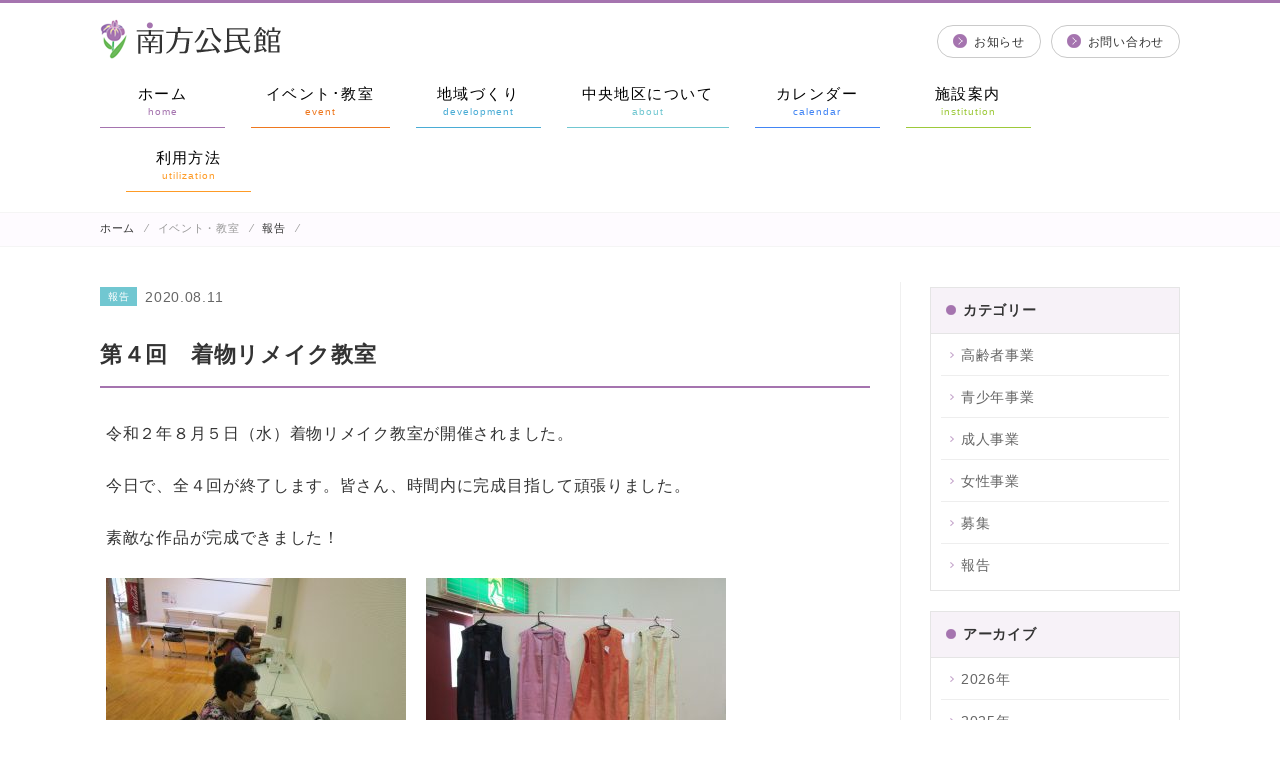

--- FILE ---
content_type: text/html; charset=UTF-8
request_url: https://www.miyagi-nakakomi.jp/report/%E7%AC%AC%EF%BC%94%E5%9B%9E%E3%80%80%E7%9D%80%E7%89%A9%E3%83%AA%E3%83%A1%E3%82%A4%E3%82%AF%E6%95%99%E5%AE%A4/
body_size: 7286
content:
<!DOCTYPE html>
<html lang="ja" prefix="og: //ogp.me/ns#">
<head>
<meta charset="UTF-8" />
<meta http-equiv="X-UA-Compatible" content="edge" />
<meta name="viewport" content="width=device-width,initial-scale=1">
<title>第４回　着物リメイク教室 | 報告 | 南方公民館｜中央地区コミュニティ推進協議会｜登米市南方町</title>
<meta name="description" content="令和２年８月５日（水）着物リメイク教室が開催されました。  今日で、全４回が終了します。皆さん、時間内に完成目指して頑張りました。  素敵な作品が完成できました！    " />
<meta name="keywords" content="" />
<link rel="start" href="https://www.miyagi-nakakomi.jp/cms1" title="HOME" />
<meta property="og:site_name" content="南方公民館｜中央地区コミュニティ推進協議会｜登米市南方町" />
<meta property="og:url" content="https://www.miyagi-nakakomi.jp/report/%e7%ac%ac%ef%bc%94%e5%9b%9e%e3%80%80%e7%9d%80%e7%89%a9%e3%83%aa%e3%83%a1%e3%82%a4%e3%82%af%e6%95%99%e5%ae%a4/" />
<meta property="og:type" content="article" />
<meta property="og:image" content="https://www.miyagi-nakakomi.jp/cms1/wp-content/uploads/2020/08/IMG_2676-1024x768.jpg" />
<meta property="og:title" content="第４回　着物リメイク教室 | 南方公民館｜中央地区コミュニティ推進協議会｜登米市南方町" />
<meta property="og:description" content="令和２年８月５日（水）着物リメイク教室が開催されました。  今日で、全４回が終了します。皆さん、時間内に完成目指して頑張りました。  素敵な作品が完成できました！    " />
<meta name='robots' content='max-image-preview:large' />
<link rel='dns-prefetch' href='//ajax.googleapis.com' />
<link rel='dns-prefetch' href='//s.w.org' />
<link rel='stylesheet' id='frame-css'  href='https://www.miyagi-nakakomi.jp/cms1/wp-content/themes/2016release/css/frame.css' type='text/css' media='all' />
<link rel='stylesheet' id='top-css'  href='https://www.miyagi-nakakomi.jp/cms1/wp-content/themes/2016release/css/top.css' type='text/css' media='all' />
<link rel='stylesheet' id='pages-css'  href='https://www.miyagi-nakakomi.jp/cms1/wp-content/themes/2016release/css/pages.css' type='text/css' media='all' />
<link rel='stylesheet' id='wp-block-library-css'  href='https://www.miyagi-nakakomi.jp/cms1/wp-includes/css/dist/block-library/style.min.css' type='text/css' media='all' />
<link rel='stylesheet' id='contact-form-7-css'  href='https://www.miyagi-nakakomi.jp/cms1/wp-content/plugins/contact-form-7/includes/css/styles.css' type='text/css' media='all' />
<link rel='stylesheet' id='responsive-lightbox-fancybox-css'  href='https://www.miyagi-nakakomi.jp/cms1/wp-content/plugins/responsive-lightbox/assets/fancybox/jquery.fancybox.min.css' type='text/css' media='all' />
<link rel='stylesheet' id='wc-shortcodes-style-css'  href='https://www.miyagi-nakakomi.jp/cms1/wp-content/plugins/wc-shortcodes/public/assets/css/style.css' type='text/css' media='all' />
<link rel='stylesheet' id='wordpresscanvas-font-awesome-css'  href='https://www.miyagi-nakakomi.jp/cms1/wp-content/plugins/wc-shortcodes/public/assets/css/font-awesome.min.css' type='text/css' media='all' />
<script type='text/javascript' src='https://ajax.googleapis.com/ajax/libs/jquery/1.10.2/jquery.min.js' id='jquery-js'></script>
<script type='text/javascript' src='https://www.miyagi-nakakomi.jp/cms1/wp-content/themes/2016release/js/master.js' id='masterjs-js'></script>
<script type='text/javascript' src='https://www.miyagi-nakakomi.jp/cms1/wp-content/plugins/responsive-lightbox/assets/fancybox/jquery.fancybox.min.js' id='responsive-lightbox-fancybox-js'></script>
<script type='text/javascript' src='https://www.miyagi-nakakomi.jp/cms1/wp-includes/js/underscore.min.js' id='underscore-js'></script>
<script type='text/javascript' src='https://www.miyagi-nakakomi.jp/cms1/wp-content/plugins/responsive-lightbox/assets/infinitescroll/infinite-scroll.pkgd.min.js' id='responsive-lightbox-infinite-scroll-js'></script>
<script type='text/javascript' id='responsive-lightbox-js-extra'>
/* <![CDATA[ */
var rlArgs = {"script":"fancybox","selector":"lightbox","customEvents":"","activeGalleries":"1","modal":"0","showOverlay":"1","showCloseButton":"1","enableEscapeButton":"1","hideOnOverlayClick":"1","hideOnContentClick":"0","cyclic":"0","showNavArrows":"1","autoScale":"1","scrolling":"yes","centerOnScroll":"1","opacity":"1","overlayOpacity":"70","overlayColor":"#000000","titleShow":"1","titlePosition":"outside","transitions":"fade","easings":"swing","speeds":"500","changeSpeed":"300","changeFade":"100","padding":"5","margin":"5","videoWidth":"1080","videoHeight":"720","woocommerce_gallery":"0","ajaxurl":"https:\/\/www.miyagi-nakakomi.jp\/cms1\/wp-admin\/admin-ajax.php","nonce":"50c89210fa"};
/* ]]> */
</script>
<script type='text/javascript' src='https://www.miyagi-nakakomi.jp/cms1/wp-content/plugins/responsive-lightbox/js/front.js' id='responsive-lightbox-js'></script>
<link rel="canonical" href="https://www.miyagi-nakakomi.jp/report/%e7%ac%ac%ef%bc%94%e5%9b%9e%e3%80%80%e7%9d%80%e7%89%a9%e3%83%aa%e3%83%a1%e3%82%a4%e3%82%af%e6%95%99%e5%ae%a4/" />
<link rel='shortlink' href='https://www.miyagi-nakakomi.jp/?p=1635' />
<link rel="alternate" type="application/json+oembed" href="https://www.miyagi-nakakomi.jp/wp-json/oembed/1.0/embed?url=https%3A%2F%2Fwww.miyagi-nakakomi.jp%2Freport%2F%25e7%25ac%25ac%25ef%25bc%2594%25e5%259b%259e%25e3%2580%2580%25e7%259d%2580%25e7%2589%25a9%25e3%2583%25aa%25e3%2583%25a1%25e3%2582%25a4%25e3%2582%25af%25e6%2595%2599%25e5%25ae%25a4%2F" />
<link rel="alternate" type="text/xml+oembed" href="https://www.miyagi-nakakomi.jp/wp-json/oembed/1.0/embed?url=https%3A%2F%2Fwww.miyagi-nakakomi.jp%2Freport%2F%25e7%25ac%25ac%25ef%25bc%2594%25e5%259b%259e%25e3%2580%2580%25e7%259d%2580%25e7%2589%25a9%25e3%2583%25aa%25e3%2583%25a1%25e3%2582%25a4%25e3%2582%25af%25e6%2595%2599%25e5%25ae%25a4%2F&#038;format=xml" />
<!-- Favicon Rotator -->
<link rel="shortcut icon" href="https://www.miyagi-nakakomi.jp/cms1/wp-content/uploads/2016/06/favicon_16.png" />
<link rel="apple-touch-icon-precomposed" href="https://www.miyagi-nakakomi.jp/cms1/wp-content/uploads/2016/06/favicon_152-114x114.png" />
<!-- End Favicon Rotator -->
<link rel="stylesheet" id="option-css"  href="https://www.miyagi-nakakomi.jp/cms1/wp-content/themes/2016release/css/style_options.css" type="text/css" media="all" />
<script type="text/javascript">

  var _gaq = _gaq || [];
  _gaq.push(['_setAccount', 'UA-83888496-1']);
  _gaq.push(['_trackPageview']);

  (function() {
	var ga = document.createElement('script'); ga.type = 'text/javascript'; ga.async = true;
	ga.src = ('https:' == document.location.protocol ? 'https://ssl' : 'http://www') + '.google-analytics.com/ga.js';
	var s = document.getElementsByTagName('script')[0]; s.parentNode.insertBefore(ga, s);
  })();

</script>
		</head>
<body class="single single-post single-format-standard wc-shortcodes-font-awesome-enabled two-column right-sidebar">
<noscript>
<p class="nojs">javascript が無効になっているか、お使いのブラウザーでサポートされていません。このサイトが正常に動作するには、javascript が必要です。</p>
</noscript>
<div id="wrap">
<!-- headerTop -->
<div id="headerTop">
<div class="innerBox">
<div id="site-description"></div>
</div>
</div>
<!-- /headerTop -->
<!-- header -->
<div id="header">
<div id="headerInner" class="innerBox">
<!-- headLogo -->
<div id="site-title">
<a href="https://www.miyagi-nakakomi.jp/" title="南方公民館｜中央地区コミュニティ推進協議会｜登米市南方町" rel="home">
<img src="https://www.miyagi-nakakomi.jp/cms1/wp-content/themes/2016release/images/headers/logo_sp.png" alt="南方公民館｜中央地区コミュニティ推進協議会｜宮城県登米市" class="img_sp"/><img src="https://www.miyagi-nakakomi.jp/cms1/wp-content/themes/2016release/images/headers/logo_pc.png" alt="南方公民館｜中央地区コミュニティ推進協議会｜宮城県登米市" class="img_pc"/></a>
</div>
<!-- /headLogo -->
<!-- headSubNavi -->
<div id="headSubNavi">
<div class="menu-%e3%83%98%e3%83%83%e3%83%80%e3%83%bc%ef%bd%9c%e3%82%b5%e3%83%96%e3%83%8a%e3%83%93-container"><ul id="menu-%e3%83%98%e3%83%83%e3%83%80%e3%83%bc%ef%bd%9c%e3%82%b5%e3%83%96%e3%83%8a%e3%83%93" class="menu"><li id="menu-item-75" class="menu-item menu-item-type-post_type menu-item-object-page menu-item-75"><a href="https://www.miyagi-nakakomi.jp/info-top/">お知らせ</a></li>
<li id="menu-item-1878" class="menu-item menu-item-type-post_type menu-item-object-page menu-item-1878"><a href="https://www.miyagi-nakakomi.jp/contact/">お問い合わせ</a></li>
</ul></div></div>
<!-- /headSubNavi -->
</div>
<!-- /headerInner -->
</div>
<!-- /header -->
<!-- gMenu -->
<div id="gMenu">
<div id="gMenuInner" class="innerBox">
<div class="menu-%e3%83%98%e3%83%83%e3%83%80%e3%83%bc%ef%bd%9c%e3%82%b0%e3%83%ad%e3%83%bc%e3%83%90%e3%83%ab%e3%83%8a%e3%83%93-container"><ul id="menu-%e3%83%98%e3%83%83%e3%83%80%e3%83%bc%ef%bd%9c%e3%82%b0%e3%83%ad%e3%83%bc%e3%83%90%e3%83%ab%e3%83%8a%e3%83%93" class="menu"><li id="menu-item-62" class="menu-item menu-item-type-post_type menu-item-object-page menu-item-home"><a href="https://www.miyagi-nakakomi.jp/"><strong>ホーム</strong><span>home</span></a></li>
<li id="menu-item-638" class="menu-item menu-item-type-post_type menu-item-object-page"><a href="https://www.miyagi-nakakomi.jp/info-top/"><strong>お知らせ</strong></a></li>
<li id="menu-item-64" class="menu-item menu-item-type-post_type menu-item-object-page"><a href="https://www.miyagi-nakakomi.jp/event-top/"><strong>イベント･教室</strong><span>event</span></a></li>
<li id="menu-item-63" class="menu-item menu-item-type-post_type menu-item-object-page"><a href="https://www.miyagi-nakakomi.jp/town-top/"><strong>地域づくり</strong><span>development</span></a></li>
<li id="menu-item-65" class="menu-item menu-item-type-post_type menu-item-object-page"><a href="https://www.miyagi-nakakomi.jp/about/"><strong>中央地区について</strong><span>about</span></a></li>
<li id="menu-item-2764" class="menu-item menu-item-type-post_type menu-item-object-page"><a href="https://www.miyagi-nakakomi.jp/calendar/"><strong>カレンダー</strong><span>calendar</span></a></li>
<li id="menu-item-228" class="menu-item menu-item-type-post_type menu-item-object-page"><a href="https://www.miyagi-nakakomi.jp/institution/"><strong>施設案内</strong><span>institution</span></a></li>
<li id="menu-item-1877" class="menu-item menu-item-type-post_type menu-item-object-page"><a href="https://www.miyagi-nakakomi.jp/utilization/"><strong>利用方法</strong><span>utilization</span></a></li>
<li id="menu-item-639" class="menu-item menu-item-type-post_type menu-item-object-page"><a href="https://www.miyagi-nakakomi.jp/letter/"><strong>公民館だより</strong></a></li>
<li id="menu-item-640" class="menu-item menu-item-type-post_type menu-item-object-page"><a href="https://www.miyagi-nakakomi.jp/sitepolicy/"><strong>サイトポリシー</strong></a></li>
<li id="menu-item-67" class="menu-item menu-item-type-post_type menu-item-object-page"><a href="https://www.miyagi-nakakomi.jp/contact/"><strong>お問い合わせ</strong><span>contact</span></a></li>
</ul></div></div>
<!-- /gMenuInner -->
</div>
<!-- /gMenu -->
<!-- spnav buttom -->
<div id="js-spmode" class="is-spnav">
<div class="nav-button">
<div class="bar-set">
<span class="bar top"></span>
<span class="bar middle"></span>
<span class="bar bottom"></span>
</div>
<div class="text-set">
<span class="text-open">メニュー</span>
<span class="text-close">閉じる</span>
</div>
</div>
<!-- /buttom -->
<!-- spnav nav -->
<nav class="sp-nav">
<div class="sp-nav__inner">
<ul class="sp-nav__list">
<li class="sp-nav__item"><a href="https://www.miyagi-nakakomi.jp/"><span>ホーム</a></span></li>
<li class="sp-nav__item"><a href="https://www.miyagi-nakakomi.jp/about/"><span>中央地区について</span></a></li>
<li class="sp-nav__item"><a href="https://www.miyagi-nakakomi.jp/institution/"><span>施設案内</span></a></li>
<div class="sp-nav__item"><a href="https://www.miyagi-nakakomi.jp/utilization/"><span>利用方法</a></span></div>
<li class="sp-nav__item"><a href="https://www.miyagi-nakakomi.jp/letter/"><span>公民館だより</span></a></li>
<li class="sp-nav__item"><a href="https://www.miyagi-nakakomi.jp/calendar/"><span>カレンダー</span></a></li>
</ul>
<ul class="sp-nav__list -right">
<li class="sp-nav__item"><a href="https://www.miyagi-nakakomi.jp/info-top/"><span>お知らせ</span></a></li>
<li class="sp-nav__item"><a href="https://www.miyagi-nakakomi.jp/event-top/"><span>イベント・教室</span></a></li>
<li class="sp-nav__item"><a href="https://www.miyagi-nakakomi.jp/town-top/"><span>地域づくり</span></a></li>
<li class="sp-nav__item"><a href="https://www.miyagi-nakakomi.jp/sitepolicy/"><span>サイトポリシー</span></a></li>
</ul>
<div class="sp-nav__sub">
<div class="sp-nav__sub-item">
<div class="sp-nav__sub-title">
<p class="en">CONTACT</p>
<p class="jp">お問い合わせ</p>
</div>
<div class="sp-nav__sub-detail">
<p class="sp-nav__sub-text -contact">お電話でのお問い合わせ<span>0220-58-2167</span></p>
<div class="sp-nav__sub-button -contact">
<a href="https://www.miyagi-nakakomi.jp/contact/"><span>Webでの問い合わせ</span></a>
</div>
</div>
</div>
</div>
<!-- /sp-nav__inner -->
</nav>
<!-- /sp-nav -->
</div>
<!-- /js-spmode is-spnav -->






<div id="pageTitBnr">
<div id="pageTitInner"class="innerBox">
<!-- panList -->
<div id="panList">
<div id="panListInner" class="innerBox">
<ul><li id="panHome"><a href="https://www.miyagi-nakakomi.jp">ホーム</a> &nbsp;&nbsp;&frasl;&nbsp; </li><li>イベント・教室 &nbsp;&nbsp;&frasl;&nbsp; </li><li><a href="https://www.miyagi-nakakomi.jp/category/report/">報告</a> &nbsp;&nbsp;&frasl;&nbsp; </li></ul></div>
</div>
<!-- /panList -->
</div>
<!-- /pageTitInner -->
</div>
<!-- /pageTitBnr -->
<div id="main">
<!-- container -->
<div id="container" class="innerBox">
<!-- content -->
<div id="content">
<!-- post -->
<div id="post-1635" class="post-1635 post type-post status-publish format-standard has-post-thumbnail hentry category-report">
<div class="entry-meta">
<span class="infoCate _report"><a href="https://www.miyagi-nakakomi.jp/category/report/" rel="category tag">報告</a></span>
<span class="infoDate">2020.08.11</span>
</div><!-- .entry-meta -->
<h1 class="entryPostTitle">第４回　着物リメイク教室</h1>
<div class="entry-content post-content">
<p>令和２年８月５日（水）着物リメイク教室が開催されました。</p>
<p>今日で、全４回が終了します。皆さん、時間内に完成目指して頑張りました。</p>
<p>素敵な作品が完成できました！</p>
<p><img loading="lazy" class="alignleft size-medium wp-image-1638" src="https://www.miyagi-nakakomi.jp/cms1/wp-content/uploads/2020/08/IMG_2676-300x225.jpg" alt="IMG_2676" width="300" height="225" srcset="https://www.miyagi-nakakomi.jp/cms1/wp-content/uploads/2020/08/IMG_2676-300x225.jpg 300w, https://www.miyagi-nakakomi.jp/cms1/wp-content/uploads/2020/08/IMG_2676-1024x768.jpg 1024w" sizes="(max-width: 300px) 100vw, 300px" /></p>
<p><img loading="lazy" class="alignleft size-medium wp-image-1642" src="https://www.miyagi-nakakomi.jp/cms1/wp-content/uploads/2020/08/IMG_2574-300x225.jpg" alt="IMG_2574" width="300" height="225" srcset="https://www.miyagi-nakakomi.jp/cms1/wp-content/uploads/2020/08/IMG_2574-300x225.jpg 300w, https://www.miyagi-nakakomi.jp/cms1/wp-content/uploads/2020/08/IMG_2574-1024x768.jpg 1024w" sizes="(max-width: 300px) 100vw, 300px" /></p>
<div class="entry-utility">
</div>
<!-- /entry-utility -->
</div>
<!-- /entry-content -->
<div id="nav-below" class="navigation">
<div class="nav-previous"><a href="https://www.miyagi-nakakomi.jp/report/%e7%ac%ac%ef%bc%93%e5%9b%9e%e3%80%80%e7%9d%80%e7%89%a9%e3%83%aa%e3%83%a1%e3%82%a4%e3%82%af%e6%95%99%e5%ae%a4/" rel="prev"><span class="meta-nav">&larr;</span> 前の記事へ</a></div>
<div class="nav-next"><a href="https://www.miyagi-nakakomi.jp/report/%e7%ac%ac%ef%bc%92%e5%9b%9e%e5%a9%a6%e4%ba%ba%e5%ad%a6%e7%b4%9a%ef%bd%9e%e5%8b%be%e7%8e%89%e3%82%a2%e3%82%af%e3%82%bb%e3%82%b5%e3%83%aa%e3%83%bc%e4%bd%9c%e3%82%8a%ef%bd%9e%e3%80%80%ef%bc%99%e6%9c%88/" rel="next">次の記事へ <span class="meta-nav">&rarr;</span></a></div>
</div>
<!-- /nav-below -->
</div>
<!-- /post -->
</div>
<!-- /content -->
<!-- sideTower -->
<div id="sideTower">
<div class="localSection sideWidget">
<div class="localNaviBox">
<h3 class="localHead">カテゴリー</h3>
<ul class="localNavi">
	<li class="cat-item cat-item-16"><a href="https://www.miyagi-nakakomi.jp/category/senior/">高齢者事業</a>
</li>
	<li class="cat-item cat-item-17"><a href="https://www.miyagi-nakakomi.jp/category/youth/">青少年事業</a>
</li>
	<li class="cat-item cat-item-18"><a href="https://www.miyagi-nakakomi.jp/category/adult/">成人事業</a>
</li>
	<li class="cat-item cat-item-19"><a href="https://www.miyagi-nakakomi.jp/category/woman/">女性事業</a>
</li>
	<li class="cat-item cat-item-2"><a href="https://www.miyagi-nakakomi.jp/category/invite/">募集</a>
</li>
	<li class="cat-item cat-item-3"><a href="https://www.miyagi-nakakomi.jp/category/report/">報告</a>
</li>
 
</ul>
</div>
</div>
<div class="localSection sideWidget">
<div class="localNaviBox">
<h3 class="localHead">アーカイブ</h3>
<ul class="localNavi">
	<li><a href='https://www.miyagi-nakakomi.jp/2026/'>2026年</a></li>
	<li><a href='https://www.miyagi-nakakomi.jp/2025/'>2025年</a></li>
	<li><a href='https://www.miyagi-nakakomi.jp/2024/'>2024年</a></li>
	<li><a href='https://www.miyagi-nakakomi.jp/2023/'>2023年</a></li>
	<li><a href='https://www.miyagi-nakakomi.jp/2022/'>2022年</a></li>
	<li><a href='https://www.miyagi-nakakomi.jp/2021/'>2021年</a></li>
	<li><a href='https://www.miyagi-nakakomi.jp/2020/'>2020年</a></li>
	<li><a href='https://www.miyagi-nakakomi.jp/2019/'>2019年</a></li>
	<li><a href='https://www.miyagi-nakakomi.jp/2018/'>2018年</a></li>
	<li><a href='https://www.miyagi-nakakomi.jp/2017/'>2017年</a></li>
	<li><a href='https://www.miyagi-nakakomi.jp/2016/'>2016年</a></li>
</ul>
</div>
</div>
<!-- メニューボタン -->
<div class="side-btn">
<a href="https://www.miyagi-nakakomi.jp/institution/">
<i class="side-icon icon-institution"></i><i class="icon-arrow"></i>
<span>施設案内</span>
</a>
</div>
<div class="side-btn">
<a href="https://www.miyagi-nakakomi.jp/utilization/">
<i class="side-icon icon-utilization"></i><i class="icon-arrow"></i>
<span>利用方法</span>
</a>
</div>
<div class="side-btn">
<a href="https://www.miyagi-nakakomi.jp/letter/">
<i class="side-icon icon-letter"></i><i class="icon-arrow"></i>
<span>公民館だより</span>
</a>
</div>
<div class="side-btn">
<a href="https://www.miyagi-nakakomi.jp/about/">
<i class="side-icon icon-about"></i><i class="icon-arrow"></i>
<span>中央地区について</span>
</a>
</div>
<!-- /side-btn -->
<!-- 関連リンク -->
<div class="side-link">
<h3 class="side-link__title">関連リンク</h3>
<ul class="side-link__list">
<li class="side-link__item"><a href="http://www.city.tome.miyagi.jp/" target="_blank">登米市</a></li>
<li class="side-link__item"><a href="http://www.tome-shiminplaza.jp/" target="_blank">登米市民活動プラザ</a></li>
<li class="side-link__item"><a href="http://www.tome-svr.jp/~cmc/" target="_blank">登米市教育情報サイト</a></li>
</ul>
</div>
<!-- /関連リンク -->
</div>
<!-- /sideTower -->
</div>
<!-- /container -->
</div><!-- #main -->
<!-- #page-top -->
<div id="page-top">
<a id="move-page-top"><img src="https://www.miyagi-nakakomi.jp/cms1/wp-content/themes/2016release/images/common//pagetop.png" alt="ページトップへ"></i></a>
</div><!-- /#page-top -->
<!-- #footerSection -->
<div id="footerSection">
<div id="footer">
<div class="innerBox">
<div id="section01">
<img src="https://www.miyagi-nakakomi.jp/cms1/wp-content/themes/2016release/images/common/footer_ov.jpg" alt="南方公民館">
<div class="text">
〒987-0401<br />登米市南方町八の森40-1
</div>
<div class="map">
<a href="https://goo.gl/maps/RfL2X99aBnQxsHSa6" target="_blank">地図</a>
</div>
<img src="https://www.miyagi-nakakomi.jp/cms1/wp-content/themes/2016release/images/common/logo_footer.png" alt="南方公民館｜中央地区コミュニティ推進協議会" class="logo">
</div>
<div id="section02">
<ul class="menu">
<li><a href="https://www.miyagi-nakakomi.jp//">メニュー</a></li>
<li><a href="https://www.miyagi-nakakomi.jp//">ホーム</a></li>
<li><a href="https://www.miyagi-nakakomi.jp/about/">中央地区について</a></li>
<li><a href="https://www.miyagi-nakakomi.jp/institution/">施設案内</a></li>
<li><a href="https://www.miyagi-nakakomi.jp/utilization/">利用方法</a></li>
<li><a href="https://www.miyagi-nakakomi.jp/letter/">公民館だより</a></li>
<li><a href="https://www.miyagi-nakakomi.jp/info-top/">お知らせ</a></li>
<li><a href="https://www.miyagi-nakakomi.jp/contact/">お問い合わせ</a></li>
<li><a href="https://www.miyagi-nakakomi.jp/sitepolicy/">サイトポリシー</a></li>
</ul>
</div>
<div id="section03">
<ul class="list">
<li><a href="https://www.miyagi-nakakomi.jp/event-top/">イベント・教室</a>
    <li><span>2026.01.29</span><a href="https://www.miyagi-nakakomi.jp/youth/%e3%83%aa%e3%82%ba%e3%83%a0%e3%81%a7%e9%81%8a%e3%81%bc%e3%81%86%e2%91%a5%e3%80%801%e6%9c%8822%e6%97%a5%ef%bc%88%e6%9c%a8%ef%bc%89/">リズムで遊ぼう⑥　1月22日（木）</a></li>
    <li><span>2025.12.26</span><a href="https://www.miyagi-nakakomi.jp/senior/%e5%8d%97%e5%af%bf%e5%a4%a7%e5%ad%a6%e2%91%a3%e3%80%8012%e6%9c%8823%e6%97%a5%ef%bc%88%e9%87%91%ef%bc%89/">南寿大学④　12月23日（金）</a></li>
    <li><span>2025.12.23</span><a href="https://www.miyagi-nakakomi.jp/youth/%e5%85%83%e6%b0%97%e3%81%a3%e3%81%93%e3%82%af%e3%83%a9%e3%83%96%e2%91%a3%e3%82%af%e3%83%aa%e3%82%b9%e3%83%9e%e3%82%b9%e4%bc%9a%e3%80%80%e4%bb%a4%e5%92%8c7%e5%b9%b412%e6%9c%8820%e6%97%a5%ef%bc%88/">元気っこクラブ④クリスマス会　令和7年12月20日（土）</a></li>
        </ul>
</div>
<div id="section04">
<ul class="list">
<li><a href="https://www.miyagi-nakakomi.jp/town-top/">地域づくり</a>
    <li><span>2026.01.19</span><a href="https://www.miyagi-nakakomi.jp/town/%e3%81%b5%e3%82%8c%e2%99%a1%e9%9a%8a%e3%80%80%e7%a0%a5%e8%90%bd%e8%a1%8c%e6%94%bf%e5%8c%ba%e3%80%801%e6%9c%8816%e6%97%a5%ef%bc%88%e9%87%91%ef%bc%89/">ふれ♡隊　砥落行政区　1月16日（金）</a></li>
    <li><span>2025.12.26</span><a href="https://www.miyagi-nakakomi.jp/town/%e3%81%b5%e3%82%8c%e2%99%a1%e9%9a%8a%e3%80%8012%e6%9c%8824%e6%97%a5%ef%bc%88%e6%b0%b4%ef%bc%89/">ふれ♡隊　砥落行政区　12月24日（水）</a></li>
    <li><span>2025.11.21</span><a href="https://www.miyagi-nakakomi.jp/town/%e3%81%b5%e3%82%8c%e2%99%a1%e9%9a%8a%e3%80%80%e7%a0%a5%e8%90%bd%e8%a1%8c%e6%94%bf%e5%8c%ba%e3%80%8011%e6%9c%8814%e6%97%a5%ef%bc%88%e9%87%91%ef%bc%89/">ふれ♡隊　砥落行政区　11月14日（金）</a></li>
        </ul>
</div>
</div>
</div><!-- /#footer -->
<!-- #siteBottom -->
<div id="siteBottom">
<div id="siteBottomInner" class="innerBox">
<div id="copy">Copyright &copy; 2016 南方公民館｜南方コミュニティ運営協議会｜中央地区コミュニティ推進協議会 All Rights Reserved.</div>
</div>
</div><!-- /#siteBottom -->
</div>
<!-- [ /#footerSection ] -->
</div>
<!-- [ /#wrap ] -->
<script type='text/javascript' src='https://www.miyagi-nakakomi.jp/cms1/wp-includes/js/comment-reply.min.js' id='comment-reply-js'></script>
<script type='text/javascript' src='https://www.miyagi-nakakomi.jp/cms1/wp-includes/js/dist/vendor/wp-polyfill.min.js' id='wp-polyfill-js'></script>
<script type='text/javascript' id='wp-polyfill-js-after'>
( 'fetch' in window ) || document.write( '<script src="https://www.miyagi-nakakomi.jp/cms1/wp-includes/js/dist/vendor/wp-polyfill-fetch.min.js"></scr' + 'ipt>' );( document.contains ) || document.write( '<script src="https://www.miyagi-nakakomi.jp/cms1/wp-includes/js/dist/vendor/wp-polyfill-node-contains.min.js"></scr' + 'ipt>' );( window.DOMRect ) || document.write( '<script src="https://www.miyagi-nakakomi.jp/cms1/wp-includes/js/dist/vendor/wp-polyfill-dom-rect.min.js"></scr' + 'ipt>' );( window.URL && window.URL.prototype && window.URLSearchParams ) || document.write( '<script src="https://www.miyagi-nakakomi.jp/cms1/wp-includes/js/dist/vendor/wp-polyfill-url.min.js"></scr' + 'ipt>' );( window.FormData && window.FormData.prototype.keys ) || document.write( '<script src="https://www.miyagi-nakakomi.jp/cms1/wp-includes/js/dist/vendor/wp-polyfill-formdata.min.js"></scr' + 'ipt>' );( Element.prototype.matches && Element.prototype.closest ) || document.write( '<script src="https://www.miyagi-nakakomi.jp/cms1/wp-includes/js/dist/vendor/wp-polyfill-element-closest.min.js"></scr' + 'ipt>' );( 'objectFit' in document.documentElement.style ) || document.write( '<script src="https://www.miyagi-nakakomi.jp/cms1/wp-includes/js/dist/vendor/wp-polyfill-object-fit.min.js"></scr' + 'ipt>' );
</script>
<script type='text/javascript' src='https://www.miyagi-nakakomi.jp/cms1/wp-includes/js/dist/hooks.min.js' id='wp-hooks-js'></script>
<script type='text/javascript' src='https://www.miyagi-nakakomi.jp/cms1/wp-includes/js/dist/i18n.min.js' id='wp-i18n-js'></script>
<script type='text/javascript' id='wp-i18n-js-after'>
wp.i18n.setLocaleData( { 'text direction\u0004ltr': [ 'ltr' ] } );
</script>
<script type='text/javascript' src='https://www.miyagi-nakakomi.jp/cms1/wp-includes/js/dist/vendor/lodash.min.js' id='lodash-js'></script>
<script type='text/javascript' id='lodash-js-after'>
window.lodash = _.noConflict();
</script>
<script type='text/javascript' src='https://www.miyagi-nakakomi.jp/cms1/wp-includes/js/dist/url.min.js' id='wp-url-js'></script>
<script type='text/javascript' id='wp-api-fetch-js-translations'>
( function( domain, translations ) {
	var localeData = translations.locale_data[ domain ] || translations.locale_data.messages;
	localeData[""].domain = domain;
	wp.i18n.setLocaleData( localeData, domain );
} )( "default", {"translation-revision-date":"2025-10-03 12:48:34+0000","generator":"GlotPress\/4.0.1","domain":"messages","locale_data":{"messages":{"":{"domain":"messages","plural-forms":"nplurals=1; plural=0;","lang":"ja_JP"},"You are probably offline.":["\u73fe\u5728\u30aa\u30d5\u30e9\u30a4\u30f3\u306e\u3088\u3046\u3067\u3059\u3002"],"Media upload failed. If this is a photo or a large image, please scale it down and try again.":["\u30e1\u30c7\u30a3\u30a2\u306e\u30a2\u30c3\u30d7\u30ed\u30fc\u30c9\u306b\u5931\u6557\u3057\u307e\u3057\u305f\u3002 \u5199\u771f\u307e\u305f\u306f\u5927\u304d\u306a\u753b\u50cf\u306e\u5834\u5408\u306f\u3001\u7e2e\u5c0f\u3057\u3066\u3082\u3046\u4e00\u5ea6\u304a\u8a66\u3057\u304f\u3060\u3055\u3044\u3002"],"An unknown error occurred.":["\u4e0d\u660e\u306a\u30a8\u30e9\u30fc\u304c\u767a\u751f\u3057\u307e\u3057\u305f\u3002"],"The response is not a valid JSON response.":["\u8fd4\u7b54\u304c\u6b63\u3057\u3044 JSON \u30ec\u30b9\u30dd\u30f3\u30b9\u3067\u306f\u3042\u308a\u307e\u305b\u3093\u3002"]}},"comment":{"reference":"wp-includes\/js\/dist\/api-fetch.js"}} );
</script>
<script type='text/javascript' src='https://www.miyagi-nakakomi.jp/cms1/wp-includes/js/dist/api-fetch.min.js' id='wp-api-fetch-js'></script>
<script type='text/javascript' id='wp-api-fetch-js-after'>
wp.apiFetch.use( wp.apiFetch.createRootURLMiddleware( "https://www.miyagi-nakakomi.jp/wp-json/" ) );
wp.apiFetch.nonceMiddleware = wp.apiFetch.createNonceMiddleware( "f7de83cbfc" );
wp.apiFetch.use( wp.apiFetch.nonceMiddleware );
wp.apiFetch.use( wp.apiFetch.mediaUploadMiddleware );
wp.apiFetch.nonceEndpoint = "https://www.miyagi-nakakomi.jp/cms1/wp-admin/admin-ajax.php?action=rest-nonce";
</script>
<script type='text/javascript' id='contact-form-7-js-extra'>
/* <![CDATA[ */
var wpcf7 = [];
/* ]]> */
</script>
<script type='text/javascript' src='https://www.miyagi-nakakomi.jp/cms1/wp-content/plugins/contact-form-7/includes/js/index.js' id='contact-form-7-js'></script>
<script type='text/javascript' src='https://www.miyagi-nakakomi.jp/cms1/wp-includes/js/imagesloaded.min.js' id='imagesloaded-js'></script>
<script type='text/javascript' src='https://www.miyagi-nakakomi.jp/cms1/wp-includes/js/masonry.min.js' id='masonry-js'></script>
<script type='text/javascript' src='https://www.miyagi-nakakomi.jp/cms1/wp-includes/js/jquery/jquery.masonry.min.js' id='jquery-masonry-js'></script>
<script type='text/javascript' id='wc-shortcodes-rsvp-js-extra'>
/* <![CDATA[ */
var WCShortcodes = {"ajaxurl":"https:\/\/www.miyagi-nakakomi.jp\/cms1\/wp-admin\/admin-ajax.php"};
/* ]]> */
</script>
<script type='text/javascript' src='https://www.miyagi-nakakomi.jp/cms1/wp-content/plugins/wc-shortcodes/public/assets/js/rsvp.js' id='wc-shortcodes-rsvp-js'></script>
<script type='text/javascript' src='https://www.miyagi-nakakomi.jp/cms1/wp-content/themes/2016release/js/jquery.matchHeight.js' id='matchHeight-js'></script>
<script type='text/javascript' src='https://www.miyagi-nakakomi.jp/cms1/wp-content/themes/2016release/js/scripts.js' id='scripts-js'></script>
<script type='text/javascript' src='https://www.miyagi-nakakomi.jp/cms1/wp-includes/js/wp-embed.min.js' id='wp-embed-js'></script>
</body>
</html>

--- FILE ---
content_type: text/css
request_url: https://www.miyagi-nakakomi.jp/cms1/wp-content/themes/2016release/css/frame.css
body_size: 13260
content:
@charset "utf-8";

/* //////////////////////////////////////////////////////////////////////////
	Title: frame.css
	Description: 共通のスタイルを記述
	------------------------------------------------------
	Date: 201606
////////////////////////////////////////////////////////////////////////// */


/* ==========================================================================

  初期化

   ======================================================================== */
* { margin: 0px; padding: 0px; font-size: 100%; }
ul, ol { list-style: none; }
body, h1, h2, h3, h4, h5, h6, p, ul, ol, li, dl, dt, dd,
table, form, input {margin:0;padding:0; }
hr { display: none; }
th { font-weight:lighter; }
img { border: none; vertical-align: bottom; }

/* ==========================================================================

  基本設定

   ======================================================================== */

/** Text elements
Font-size list (base: 14px)
 62% =  8px
 57.1% =  9px
 71.4% = 10px
 78.6% = 11px        150.0% = 21px        221.4% = 31px
 85.7% = 12px        157.1% = 22px        228.6% = 32px
 92.9% = 13px        164.3% = 23px        235.7% = 33px
100.0% = 14px        171.4% = 24px        242.9% = 34px
107.1% = 15px        178.6% = 25px        250.0% = 35px
114.3% = 16px        185.7% = 26px        257.1% = 36px
121.4% = 17px        192.9% = 27px        264.3% = 37px
128.6% = 18px        200.0% = 28px        271.4% = 38px
135.7% = 19px        207.1% = 29px        278.6% = 39px
142.9% = 20px        214.3% = 30px        285.7% = 40px
*/

/* スクロールバーの有無によるズレ対策 */
html { overflow-y: scroll; }

body {
     font-size: 14px;
     /*line-height: 1.231;*/
     line-height: 1.5;
     letter-spacing: 0.05em;
     text-align: center;
     color: #333;
     -webkit-text-size-adjust: 100%;
     font-family:  Arial, 'AxisStd-Light', "ヒラギノ角ゴ ProN W3", "Hiragino Kaku Gothic ProN", "メイリオ", Meiryo, sans-serif;
}

/* ページをふわっと遷移 */
body {
     display: none;
}
dt {
     font-weight: bold;
}
strong {
     font-weight: bold;
}
pre {
     background: #f7f7f7;
     color: #222;
     line-height: 18px;
     margin-bottom: 18px;
     padding: 1.5em;
}
sup,
sub {
     height: 0;
     line-height: 1;
     position: relative;
     vertical-align: baseline;
}
sup {
     bottom: 1ex;
}
sub {
     top: .5ex;
}
a {
     color: #333333;
     text-decoration: none;
     overflow: hidden;
     -webkit-transition: all 0.3s ease;
     -moz-transition: all 0.3s ease;
     -o-transition: all 0.3s ease;
     transition: all  0.3s ease;
}
a:hover,
a:active {
     color:#a574af;
}
a img {
     -webkit-transition: 0.5s ease 0s;
     -moz-transition: 0.5s ease 0s;
     -ms-transition: 0.5s ease 0s;
     transition: 0.5s ease 0s;
}
a:hover img {
     opacity: .60; /* Standard: FF gt 1.5, Opera, Safari */
     -ms-filter: "progid:DXImageTransform.Microsoft.Alpha(Opacity=60)";
filter: progid:DXImageTransform.Microsoft.Alpha(Opacity=60);
     -khtml-opacity: .60; /* Safari 1.x */
     -moz-opacity: .60; /* FF lt 1.5, Netscape */
}
.adminEdit {
     clear:both;
     float:none;
     display:block;
     overflow:hidden;
     padding:0px 0px 20px;
}
.assistive-text {
     display:none;
}
/*反転時の文字色・背景色 */
::selection {
     background-color: #a574af;
     color:#fff;
}
/* Firefox対応*/
::-moz-selection {
background-color: #a574af;
color:#fff;
}

/* ==========================================================================

  Btn

   ======================================================================== */

#searchform input[type=submit],
p.form-submit input[type=submit],
form#searchform input#searchsubmit,
/*#content form input.wpcf7-submit,*/
#confirm-button input {
     font-size:12px;
     line-height:110%;
     text-align:center;
     position:relative;
     width:auto;
     border: 1px solid #a574af;
     display:inline-block;
     overflow:hidden;
     position:relative;
     white-space:nowrap;
     padding:8px 20px 6px;
     text-decoration:none;
}
a.btn,
.linkBtn a,
input[type=button]/*,
input[type=submit]*/ {
     color:#FFF;
     display:inline-block;
     overflow:hidden;
     margin-top:15px;
     position:relative;
     padding:8px 15px 6px;
     text-decoration:none;
     cursor:pointer;
     border: 1px solid #a574af;
     background:url(images/arrow_wh_s.png) right bottom no-repeat #a574af;
     box-shadow: inset 0px 0px 1px rgba(255,255,255,1);
}
a.btn.btnS,
.linkBtn.linkBtnS a {
     padding:5px 10px;
     font-size:85.7%;
}
.linkBtn.linkBtnS a:hover {
     color:#fff;
}
a.btn.btnL,
.linkBtn.linkBtnL a {
     padding:10px 30px 8px;
     font-size:114.3%;
     text-align:center;
}
a.btn:hover,
.linkBtn a:hover {
     color:#fff !important;
}
a.btn.btnAdmin,
.linkBtn.linkBtnAdmin a {
     color:#666666 !important;
     background-color:#e5e5e5;
     border-radius:3px;
     text-decoration:none;
     border:1px solid #cccccc;
     box-shadow:inset 0 1px 0 #fff;
     background: linear-gradient(to bottom, #ffffff, #e5e5e5); /* IE10, Firefox 16.0+, Opera 12.50+ */
     background: -webkit-gradient(linear, 0 0, 0 bottom, from(#fff), to(#e5e5e5));
     background: -moz-linear-gradient(#fff, #e5e5e5);
     -ms-filter: "progid:DXImageTransform.Microsoft.Gradient(StartColorStr=#ffffff, EndColorStr=#e5e5e5)";
}
#searchform input[type=submit],
p.form-submit input[type=submit] {
     padding:6px 15px;
}
#searchform label {
     display:none;
}
form#searchform input#searchsubmit {
     padding:6px 10px;
}
html,
body,
#wrap {
     height:100%;
     min-height:100%;
}
#header,
#pagetop,
#footMenu,
#footer {
     text-align:center;
     clear: both;
}


/* ==========================================================================

  Header

   ======================================================================== */

/* -------------------------------------
   #headerTop
   ---------------------------------- */
#headerTop {
     display:block;
     color:#666;
     border-top: 3px solid #a574af;
     /*background:#f3f3f3;*/
     overflow:hidden;
     width:100%;
     /*padding:2px 0px;*/
     clear:both;
     /*font-size:85.7%;*/
}
#headerTop #site-description {
     display:none;
}
/* -------------------------------------
   #header
   ---------------------------------- */

#header {
     display:block;
     overflow:hidden;
}
#header {
     padding-top:15px;
     text-align:left;
}
#header #site-title {
     margin:0px;
     padding-bottom:10px;
     position:relative;
     font-weight:lighter;
     text-align: center;
}
#header #site-title a {
     color: #000;
     font-weight: bold;
     text-decoration: none;
}
#header #site-title a img {
     max-height:40px;
}
#header #site-title a img.img_sp {
     display:none;
}

@media screen and (max-width: 660px) {
#header #site-title a img.img_sp {
     display:block;
}
#header #site-title a img.img_pc {
display:none;
}
}

#header #headContact {
     font-size:100%;
     line-height:110%;
     margin:0px 0px 10px;
     white-space:nowrap;
     text-align:center;
}
#header #headContactInner {
     color:#333;
}
#header #headContact #headContactTxt,
#header #headContact #headContactTime {
     font-size:10px;
}
#header #headContact #headContactTxt {
     letter-spacing:0px;
     margin-bottom:1px;
}
#header #headContact #headContactTel {
     font-size:18px;
     line-height:21px;
     margin-bottom:2px;
     font-family:'Lato', sans-serif;
     color:#a574af;
}
#header #headContact #headContactTime {
     font-size:12px;
     line-height:15px;
}

/* ==========================================================================

  #HeaderSubNavi

   ======================================================================== */
#header #headSubNavi {
     display: inline-block;
     float: right;
}
#header #headSubNavi ul {
     margin-top: 6px;
}
#header #headSubNavi ul li {
     float: left;
     text-align: center;
     margin-left: 10px;
     padding: 5px 15px;
     border: 1px solid #cacaca;
     border-radius: 50px;
     /*background: url(../images/common/bg_stripe01.png) repeat 0 0;*/
}
#header #headSubNavi ul li a {
     font-size:85.7%;
     padding: 2px 0 0 21px;
     background-image: url(../images/common/icon00.png);
     background-position: left center;
     background-repeat: no-repeat;
}

/* sp */
@media screen and (max-width: 768px) {
#header #headSubNavi {
     display: none;
}
}

/* ==========================================================================

  #gMenu

   ======================================================================== */
/* -------------------------------------
   PCメニュー
   ---------------------------------- */
#gMenu {
     margin-bottom: 20px;
}
.home #gMenu {
     margin-bottom: 20px;
}
#gMenu .screen-reader-text {
     position: absolute;
     left: -9000px;
}
#gMenu:after {
     content: ".";
     display: block;
     clear: both;
     height: 0;
     visibility: hidden;
}
#gMenu #gMenuInner.innerBox {
     width:1080px;
     margin:0px auto;
}
#gMenu.itemClose .menu,
#gMenu.itemOpen .menu {
     display:block;
}
#gMenu .menu {
     border-top:none;
}
#gMenu .menu:after {
     content: ".";
     display: block;
     clear: both;
     height: 0;
     visibility: hidden;
}
#gMenu .assistive-text {
     position: absolute;
     top: -9000px;
}
#gMenu .menu li {
     float: left;
     min-width: 125px;
     margin-left: 26px;
}

/* Underline From Center */
#gMenu .menu li a {
     display: inline-block;
     vertical-align: middle;
     -webkit-transform: translateZ(0);
     transform: translateZ(0);
     box-shadow: 0 0 1px rgba(0, 0, 0, 0);
     -webkit-backface-visibility: hidden;
     backface-visibility: hidden;
     -moz-osx-font-smoothing: grayscale;
     position: relative;
     overflow: hidden;
}
#gMenu .menu li a:before {
     content: "";
     position: absolute;
     z-index: -1;
     left: 50%;
     right: 50%;
     bottom: 0;
     background: #a574af;
     height: 1px;
     -webkit-transition-property: left, right;
     transition-property: left, right;
     -webkit-transition-duration: 0.3s;
     transition-duration: 0.3s;
     -webkit-transition-timing-function: ease-out;
     transition-timing-function: ease-out;
}
#gMenu .menu li a:hover:before,
#gMenu .menu li a:focus:before,
#gMenu .menu li a:active:before {
     left: 0;
     right: 0;
}
#gMenu .menu li.current_page_item a:before {
     height: 0px;
}/* Underline From Center end */

#gMenu .menu li a {
     color: #000000;
     display: block;
     text-align:center;
     padding: 20px 15px 10px;
     margin:0;
     line-height:140%;
     position:relative;
}
#gMenu .menu li:first-child {
     margin-left: 0px;
}
#gMenu .menu li#menu-item-62 a {
     border-bottom: 1px solid #a574af;
}
#gMenu .menu li#menu-item-64 a {
     border-bottom: 1px solid #ee781f;
}
#gMenu .menu li#menu-item-63 a {
     border-bottom: 1px solid #4aacd5;
}
#gMenu .menu li#menu-item-65 a {
     border-bottom: 1px solid #71c7d1;
}
#gMenu .menu li#menu-item-2764 a {
     border-bottom: 1px solid #4285f4;
}
#gMenu .menu li#menu-item-228 a {
     border-bottom: 1px solid #9dc93a;
}
#gMenu .menu li#menu-item-1877 a {
     border-bottom: 1px solid #fe9b26;
}
#gMenu .menu li a strong {
     font-size: 107.1%;
     letter-spacing: 0.1em;
     font-weight: normal;
}
#gMenu .menu li a span {
     display:block;
     color: #a574af;
     font-size:10px;
     line-height:1;
     letter-spacing:1px;
     padding-top:3px;
     font-family:verdana, Arial, Helvetica, sans-serif;
}
#gMenu .menu li#menu-item-62 a span {
     color: #a574af;
}
#gMenu .menu li#menu-item-64 a span {
     color: #ee781f;
}
#gMenu .menu li#menu-item-63 a span {
     color: #4aacd5;
}
#gMenu .menu li#menu-item-65 a span {
     color: #71c7d1;
}
#gMenu .menu li#menu-item-2764 a span {
     color: #4285f4;
}
#gMenu .menu li#menu-item-228 a span {
     color: #9dc93a;
}
#gMenu .menu li#menu-item-1877 a span {
     color: #fe9b26;
}
#gMenu .menu li a:hover {
     color: #a574af;
}
#gMenu .menu li.current_page_item a:hover {
     color: #333333;
}
#gMenu .menu li.current_page_item#menu-item-62 {
    border-bottom: solid 1px #a574af;
}
#gMenu .menu li.current_page_item#menu-item-64 {
    border-bottom: solid 1px #ee781f;
}
#gMenu .menu li.current_page_item#menu-item-63 {
    border-bottom: solid 1px #4aacd5;
}
#gMenu .menu li.current_page_item#menu-item-65 {
    border-bottom: solid 1px #71c7d1;
}
#gMenu .menu li.current_page_item#menu-item-2764 {
    border-bottom: solid 1px #4285f4;
}
#gMenu .menu li.current_page_item#menu-item-228 {
    border-bottom: solid 1px #9dc93a;
}
#gMenu .menu li.current_page_item#menu-item-1877 {
    border-bottom: solid 1px #fe9b26;
}

/*-- 2階層目以降 --*/
*+html #gMenu .menu li:hover ul {
     display:none;
}
#gMenu .menu li:hover ul {
     display:block;
     position:absolute;
     z-index:1000;
     border-top:1px solid #ccc;
     width:200px;
     box-shadow:1px 1px 3px rgba(0,0,0,0.2);
     opacity:0.97;
}
#gMenu .menu li:hover li {
     background:#fff;
     border-bottom:1px solid #e5e5e5;
     width:200px;
     position:relative;
}
#gMenu .menu li:hover li a,
#gMenu .menu li.current_page_item li a,
#gMenu .menu li.current-menu-ancestor li a,
#gMenu .menu li.current-page-ancestor li a,
#gMenu .menu li.current_page_ancestor li a {
     background:none;
     background-color:#fff;
     color:#4d4d4d;
     text-align:left;
}
#gMenu .menu li:hover li a:hover,
#gMenu .menu li.current_page_item li a:hover,
#gMenu .menu li.current-menu-ancestor li a:hover,
#gMenu .menu li.current-page-ancestor li a:hover,
#gMenu .menu li.current_page_ancestor li a:hover {
     background-color:#f5f5f5;
}
#gMenu .menu li:hover ul li ul {
     position:absolute;
     left:200px;
     top:10px;
     border-top:none;
}
#gMenu .menu li:hover ul li ul,
#gMenu .menu li:hover ul li ul li {
     display:none;
}
#gMenu .menu li:hover ul li:hover ul,
#gMenu .menu li:hover ul li:hover ul li {
     display:block;
}
#gMenu .menu li:hover ul li:hover ul {
     border-top:1px solid #ccc;
}

/* pc */
@media screen and (min-width: 769px) {
     #gMenu .menu li#menu-item-637,
     #gMenu .menu li#menu-item-638,
     #gMenu .menu li#menu-item-639,
     #gMenu .menu li#menu-item-640,
     #gMenu .menu li#menu-item-67 {
          display: none;
     }
}
/* tb & sp */
@media screen and (max-width: 768px) {
     #gMenu {
          display: none;
     }
}

/* -------------------------------------
   SPメニュー
   ---------------------------------- */
/*****/
@media screen and (min-width: 801px) {
     #js-spmode {
          display: none;
     }
}

/* -- ボタン -- */
.nav-button {
     display: block;
     position: fixed;
     top: 0;
     right: 0;
     width: 60px;
     height: 60px;
     padding: 0;
     text-align: center;
     background-color: #a574af;
     cursor: pointer;
     -webkit-transition: all .3s;
     transition: all .3s;
     z-index: 999;
}
/* ライン */
.nav-button .bar-set {
     position: relative;
     width: 31px;
     height: 20px;
     margin: 12px auto 0;
     -webkit-transition: all .2s linear;
     transition: all .2s linear;
}
.nav-button .bar-set span.bar {
     display: inline-block;
     position: absolute;
     right: 0;
     left: 0;
     width: 100%;
     height: 2px;
     margin: auto;
     border-radius: 4px;
     background-color: #fff;
     -webkit-transition: all .2s linear;
     transition: all .2s linear;
}
.nav-button bar-set span.bar.top {
     top: 0;
}
.nav-button .bar-set span.bar.middle {
     top: 9px;
}
.nav-button .bar-set span.bar.bottom {
     bottom: 0;
}
.is-open .nav-button .bar-set span.bar {
     background: #fff;
}
.is-open .nav-button .bar-set span.bar.top {
     -webkit-transform: translateY(8px) rotate(-45deg);
     -ms-transform: translateY(8px) rotate(-45deg);
     transform: translateY(8px) rotate(-45deg);
}
.is-open .nav-button .bar-set span.bar.middle {
     opacity: 0;
}
.is-open .bar-set span.bar.bottom {
     -webkit-transform: translateY(-10px) rotate(45deg);
     -ms-transform: translateY(-10px) rotate(45deg);
     transform: translateY(-10px) rotate(45deg);
}
/* 文字 */
.nav-button .text-set {
     display: -webkit-box;
     display: -ms-flexbox;
     display: flex;
     -webkit-box-pack: center;
     -ms-flex-pack: center;
     justify-content: center;
}
.nav-button .text-set span {
    display: inline-block;
    padding-top: 8px;
    color: #fff;
    font-size: 62%;
    font-weight: bold;
    line-height: 1;
    letter-spacing: 0em;
}
.nav-button .text-set span.text-close {
     display: none;
}
.is-open .nav-button .text-set span.text-close {
     display: block;
}
.is-open .nav-button .text-set span.text-open {
     display: none;
}
/* ホバー演出 */
.nav-button:hover {
     opacity: 0.8;
}

/* -- メニュー表示 -- */
.sp-nav {
     position: fixed;
     top: 0;
     right: 0;
     height: 100%;
     background: rgb(165 116 175 / 0.8);
     width: 0;
     -webkit-transition: all 300ms ease-out;
     -o-transition: all 300ms ease-out;
     transition: all 300ms ease-out;
     overflow: hidden;
     z-index: 998;
}
/* ieの背景透過用 */
@media all and (-ms-high-contrast: none) {
     .sp-nav {
          background: #a574af;
          opacity: 0.8;
     }
}
.is-open .sp-nav {
     width: 100%;
     height: 100vh;
     overflow-y: scroll;
}
.sp-nav__inner {
     display: -webkit-box;
     display: -ms-flexbox;
     display: flex;
     -ms-flex-wrap: wrap;
     flex-wrap: wrap;
     max-width: 500px;
     margin: 0 auto;
     padding: 80px 40px 125px;
}
.sp-nav__list,
.sp-nav__list.right {
     width: 100%;
     margin-left: 2.5%;
     margin-right: 2.5%;
     text-align: left;
}
.sp-nav__item a {
     display: block;
     position: relative;
     width: 100%;
     padding: 15px 0;
     border-bottom: 1px solid #fff;
     transition: all .2s linear;
}
.sp-nav__item a:after {
     position: absolute;
     right: 0;
     top: 50%;
     -webkit-transform: translateY(-50%);
     transform: translateY(-50%);
     content: '';
     width: 5px;
     height: 10px;
     margin-left: 12px;
     background-image: url(../images/common/arrow01_right_white.svg);
     background-repeat: no-repeat;
     background-size: contain;
     -webkit-transition: all cubic-bezier(0.215, 0.61, 0.355, 1) .4s;
     transition: all cubic-bezier(0.215, 0.61, 0.355, 1) .4s;
}
.sp-nav__item a span {
     color: #fff;
     font-weight: 700;
     letter-spacing: .1em;
     line-height: 1.6;
}
.sp-nav__item a:hover {
     opacity: 0.6;
}
.sp-nav__item {
     opacity: 0;
     transition: opacity 0.5s ease 0.2s;
}
.is-open .sp-nav__item {
     opacity: 1;
}
.sp-nav__item a {
     opacity: 0;
     transition: opacity 0.5s ease 0.2s;
}
.is-open .sp-nav__item a {
     opacity: 1;
}

.sp-nav__sub {
     display: block;
     margin: 70px auto 0;
     width: 100%;
     max-width: 460px;
}
.sp-nav__sub-item {
     background-color: #a574af;
     border-radius: 15px;
}
.sp-nav__sub-title {
     padding: 35px 0;
     text-align: center;
     background-color:  #fff;
     border-top-left-radius: 15px;
     border-top-right-radius: 15px;
}
.sp-nav__sub-title .en {
     margin-bottom: 10px;
     color: #a574af;
     font-size: 114.3%;
     font-weight: bold;
     letter-spacing: .075em;
     line-height: 1;
}
.sp-nav__sub-title .jp {
     font-size: 128.6%;
     font-weight: bold;
     letter-spacing: .075em;
     line-height: 1;
}
.sp-nav__sub-detail {
     padding: 34px 10px 40px;
     text-align: center;
}
.sp-nav__sub-text {
     font-size: 107.1%;
     font-weight: bold;
     color: #fff;
     letter-spacing: .075em;
     line-height: 1.8571;
     margin-bottom: 24px;
}
.sp-nav__sub-text.-contact {
     line-height: 1.4;
     margin-bottom: 15px;
}
.sp-nav__sub-text span {
     display: block;
     font-size: 242.9%;
     font-weight: bold;
}
.sp-nav__sub-button {
     display: inline-block;
     max-width: 80%;
     width: 100%;
     text-align: center;
}
.sp-nav__sub-button a {
     display: inline-block;
     position: relative;
     overflow: hidden;
     width: 100%;
     padding-top: 10px;
     padding-bottom: 10px;
     font-weight: bold;
     line-height: 1.75;
     background-color: #71c7d1;
     border-radius: 25px;
     -webkit-transition: .3s;
     transition: .3s;
}
.sp-nav__sub-button span {
     display: inline-block;
     position: relative;
     display: -webkit-box;
     display: -ms-flexbox;
     display: flex;
     -webkit-box-align: center;
     -ms-flex-align: center;
     align-items: center;
     -webkit-box-pack: center;
     -ms-flex-pack: center;
     justify-content: center;
     color: #fff;
     z-index: 10;
}
.sp-nav__sub-button span:after {
     display: inline-block;
     content: '';
     width: 33px;
     height: 33px;
     margin-top: -1px;
     margin-left: 15px;
     background-image: url(../images/common/ico_store2.svg);
     background-repeat: no-repeat;
     background-size: contain;
}
.sp-nav__sub-button.-contact span:after {
     width: 23px;
     height: 23px;
     margin-top: 5px;
     background-image: url(../images/common/ico_footer_contact.svg);
}
.sp-nav__sub-button a:hover {
     opacity: 0.8;
}
.sp-nav__sub {
     opacity: 0;
     transition: opacity 0.3s ease 0.1s;
}
.is-open .sp-nav__sub {
     opacity: 1;
}
.sp-nav__sub-item {
     opacity: 0;
     transition: opacity 0.5s ease 0.2s;
}
.is-open .sp-nav__sub-item {
     opacity: 1;
}


/* ==========================================================================

  #pageTitBnr

   ======================================================================== */
#pageTitBnr {
     margin:0px 0px 15px;
     border-top: 1px solid #f5f5f5;
     border-bottom: 1px solid #f5f5f5;
     background-color: #fefbff;
     /*clear:both;
     background-image: url(../images/common/bg_stripe01.png);
     background-position: left center;
     background-repeat: repeat;
     z-index:0;*/
}
#pageTitBnr #pageTitInner {
     display:block;
     overflow:hidden;
}

/* ==========================================================================

  #panList

   ======================================================================== */
#panList {
     clear:both;
     width:100%;
     font-size:78.6%;
     color:#999;
     padding:0px;
     display:block;
     overflow:hidden;
     /*border-top:1px solid #e5e5e5;*/
}
#panList #panListInner {
     display:block;
     overflow:hidden;
     text-align:left;
     padding:3px 0px 6px;
     line-height:24px;
}
.home #panList {
     display:none;
}
#panList ul {
     display:inline-block;
}
#panList ul li {
     display:inline-block;
     padding-right:5px;
}

/*// tb-sp //*/
@media screen and (max-width: 768px) {
     #pageTitBnr {
          margin: 5px 0px 10px;
          height: 17px
     }
     #panList {
          display: none;
     }
}


/* ==========================================================================

  Layout

   ======================================================================== */

/* -------------------------------------
   .innerBox
   ---------------------------------- */
.innerBox {
     text-align:left;
     width: 90%;
     margin: 0 5%;
}
/* tb */
@media screen and (min-width: 768px) {
     .innerBox {
          width: 94%;
          margin: 0 3%;
     }
}
/* pc */
@media screen and (min-width: 980px) {
     .innerBox {
          width: 1080px;
          margin: 0 auto;
     }
}
.innerBox img {
     max-width:100%;
}

/* -------------------------------------
   #main
   ---------------------------------- */
#main {
     display: block;
     overflow :visible;
     width: 100%;
     margin: 0 auto;
     clear: both;
}
#main {
     zoom: 1;
}
#main::before,
#main::after {
     content: "";
     display: table;
}
#main::after {
     clear: both;
}
#main #container {
     overflow: hidden;
     padding-top: 10px;
}
.home #main #container {
     padding-top: 20px;
}
#main #container #content {
     margin: 0 auto;
     padding-bottom: 30px;
}
#main #container #sideTower {
     display: block;
     overflow: hidden;
     padding-bottom: 30px;
     width: 100%;
}
#main #container #content.wide {
     width: 99%;
     float: none;
     padding-bottom: 30px;
     overflow: visible;
}

/* pc */
@media screen and (min-width: 980px) {
     #main #container {
          padding-top: 20px;
     }
     .home #main #container {
          padding-top: 50px;
     }
     /** サイドバー有（投稿ページ）-2カラム **/
     #main #container #content {
          float: left;
          width: 770px;
          margin: 0 auto;
          padding: 5px 30px 80px 0;
          border-right: 1px solid #f0f0f0;
     }
     #main #container #sideTower {
          float: right;
          width: 250px;
          padding: 5px 0 80px;
          clear: none;
     }
     /** サイドバー有（固定ページ）-2カラム **/
     #main #container #content.midd {
          width: 750px;
     }
     #main #container #sideTower.midd {
          width: 270px;
     }
     /*** サイドバー無-1カラム ***/
     #main #container #content.wide {
          width: 1080px;
          padding-bottom: 80px;
     }

     body.left-sidebar #main #container #content {
          float: right;
     }
     body.left-sidebar #main #container #sideTower {
          float: left;
     }
     body.home.left-sidebar #main #container #content {
          float: none;
     }
     body.home.one-column #main #container #content {
          float: none;
          width: 100%;
     }
     body.home.one-column #main #container #sideTower {
          float: none;
          display: none;
     }
     form#searchform input#s {
          width: 120px;
     }
     form#searchform input#searchsubmit {
          width: 20%;
     }
}


/* ==========================================================================

  #content

   ======================================================================== */
#content {
     margin-bottom: 36px;
     text-align:left;
     display:block;
     overflow:visible;
}
#content hr {
     clear:both;
     display:block;
     margin:1em 0;
}
#content .post {
     padding-bottom:25px;
}
#content .alert {
     color:#f00;
}
#content .caption {
     font-size:11px;
     line-height:110%;
}
#content .center {
     text-align:center;
}
#content .right {
     text-align:right;
}
#content .nowrap {
     white-space:nowrap;
}
#content .sectionBox {
     margin-bottom:30px;
     display:block;
     overflow:hidden;
}
#content .entry-meta {
     margin:0px 0px 10px;
     font-size:11px;
     color:#666;
}
#content .entry-meta .infoDate {
     font-size:14px;
}
#content .entry-meta .infoCate a {
     font-size:10px;
     color:#666666;
     margin-right:4px;
     background-color:#efefef;
     padding:4px 8px;
     position:relative;
     text-decoration:none;
     top:-2px;
}
/* イベント･教室のカテゴリ(色) */
#content .entry-meta .infoCate._report a {
     color:#ffffff;
     background-color: #71c7d1;
}
#content .entry-meta .infoCate._invite a {
     color:#ffffff;
     background-color: #ee781f;
}
#content .entry-meta .infoCate._topics a {
     color:#ffffff;
     background-color: #9dc93a;
}
#content .entry-meta .infoCate a:hover {
     background-color:#a574af;
     color:#fff;
     text-decoration:none;
}

/* -------------------------------------
   Ttl
   ---------------------------------- */
#content h1.contentTitle,
#pageTit {
     display: inline-block;
     position: relative;
     font-size: 171.4%;
     font-weight: bold;
     margin-bottom: 35px;
     padding-bottom: 10px;
}
#content h1.contentTitle::after,
#pageTit::after {
     content: '';
     position: absolute;
     bottom: 0;
     left: 0;
     width: 30px;
     height: 3px;
     background: #a574af;
}
.page-event-top #pageTit::after {
     background: #ee781f;
}
.page-town-top #pageTit::after {
     background: #4aacd5;
}
.page-about #pageTit::after {
     background: #71c7d1;
}
.page-institution #pageTit::after {
     background: #9dc93a;
}
.page-utilization #pageTit::after {
     background: #fe9b26;
}

/*// sp //*/
@media screen and (max-width: 800px) {
     #content h1.contentTitle,
     #pageTit {
          font-size: 142.9%;
     }
}

#titleTxtSub {
     text-align:left;
     color:#999;
     font-family: 'Comfortaa', cursive;
     font-size:14px;
     letter-spacing:3px;
     float:left;
     margin-top:25px;
     line-height:105%;
}
/**********
#pageTit,
#content h1,
#content h2 {
     font-weight: normal;
}
**********/
/*#content h1 */
#content h1.entryPostTitle {
     clear:both;
     font-size:157.1%;
     margin-bottom:30px;
     padding:20px 0px 15px;
     font-weight:bold;
     color:#333;
     border-bottom: 2px solid #a574af;
     position:relative;
     line-height:1.5;
}
#content h2.pageTop {
     clear: both;
     font-size: 142.9%;
     margin: 0px 0px 20px 0px;
     padding: 0px 0px 7px 1px;
     border-bottom: 1px solid #e5e5e5;
     position:relative;
}
#content h2.pageTop:after {
     position: absolute;
     bottom: -1px;
     left: 0;
     width: 18%;
     height: 2px;
     content: '';
     background: #a574af;
}
#content h2.pageIn {
     clear: both;
     font-size: 142.9%;
     margin: 50px 0px 20px 0px;
     padding: 0px 0px 7px 1px;
     border-bottom: 1px solid #e5e5e5;
     position:relative;
}
#content h2.pageIn:after {
     position: absolute;
     bottom: -1px;
     left: 0;
     width: 18%;
     height: 2px;
     content: '';
     background: #a574af;
}
#content h2.ttl {
     display: inline;
     font-size: 128.6%;
     color: #a574af;
     font-weight: bold;
     padding: 0px 20px 0px 0px;
     background-color: #ffffff;
}
#content .h2_ttlBox {
     clear: both;
     display:block;
     margin: 40px 0px 20px;
     background-image: url(../images/common/bg_stripe05.png);
     background-position: left center;
     background-repeat: repeat-x;
}
#content .h2_ttlBox02 {
     clear: both;
     display:block;
     margin: 40px 0 20px;
     background-image: url(../images/common/bg_stripe05.png);
     background-position: left center;
     background-repeat: repeat-x;
}
#content #letter .h2_ttlBox02 {
     margin: 25px 0 20px;
}
#content #letter .h2_ttlBox02:first-child {
     margin-top: 0;
}
#content .h2_ttlBoxTop {
     clear: both;
     display:block;
     margin: 0px 0px 20px;
     background-image: url(../images/common/bg_stripe05.png);
     background-position: left center;
     background-repeat: repeat-x;
}
#content .h2_ttlBoxTop02 {
     clear: both;
     display:block;
     margin: 20px 0px 20px;
     background-image: url(../images/common/bg_stripe05.png);
     background-position: left center;
     background-repeat: repeat-x;
}
#content h2 a {
     text-decoration:none;
}
#content h2.imageTit {
     margin:0px 0px 30px;
     border:none;
     padding:0px;
     background:none;
}
#content h3 {
     font-size: 142.9%;
     letter-spacing: 0em;
     margin: 30px 0px 10px;
}
#content h4 {
     padding-top: 8px;
     padding-bottom: 5px;
     color:#a574af;
     position: relative;
     clear:both;
     font-size:128.6%;
     margin:30px 0px 20px;
}
#content h5 {
    clear: both;
    font-size: 114.3%;
    margin: 30px 0px 10px;
    padding: 8px 0 5px;
}
#content p {
     margin-bottom: 20px;
     padding:0px 5px;
}
#content .post-content p {
     font-size: 114.3%;
     line-height: 2;
     margin-bottom: 20px;
}

#content blockquote {
    border: 3px solid #f0f0f0;
    padding: 17px 15px;
    margin: 20px 0px;
    clear: both;
    background: #fff;
    box-shadow: 0px 0px 2px rgba(0,0,0,.15);
}
#content strong {
     font-weight:bold;
}
/*
#content ul {
     margin:0px 0px 20px 20px;
}
#content li {
     margin-bottom:10px;
}
#content ul li {
     list-style:disc;
     padding:0px;
}
#content ul ul {
     margin-top:10px;
}
#content ul ul li {
     list-style:circle;
}
*/
#content ol {
     margin:0px 0px 20px 25px;
}
#content ol li {
     list-style:decimal;
     padding:0px;
}
#content table {
     border-top: 1px solid #ccc;
     margin: 10px -1px 24px 0;
     text-align: left;
     width: 100%;
     border-collapse: collapse;
     border-spacing: 0;
     font-size:85.7%;
     line-height:141.7%;
}
#content table thead tr th {
     font-weight:bold;
}
#content table tr th,
#content table thead tr th {
     padding: 9px 24px;
     background-color:#f5f5f5;
     white-space:nowrap;
}
#content table tfoot tr th,
#content table tfoot tr td {
     font-weight:bold;
}
#content table tr th {
     border: 1px solid #ccc;
     padding: 10px 15px;
     vertical-align:top;
}
#content table tr td {
     border: 1px solid #ccc;
     padding: 10px 15px;
     vertical-align:top;
}
#content table tr td p {
     margin:0px 0px 5px;
     padding:0px;
}
#content table ol,
#content table ul {
     margin-bottom:5px;
     margin-left:15px;
}
#content table ol li,
#content table ul li {
     margin:2px 0px;
}
#content dt {
     color:#000;
     padding-bottom:3px;
     margin-bottom:10px;
     color:#a574af;
}
#content dd {
     margin:0px 0px 30px;
     padding:0px;
}

/* -------------------------------------
   .child_page_block
   ---------------------------------- */
#content .child_page_block {
     display:block;
     overflow:hidden;
     margin-bottom: 15px;
     width:100%;
     border-top: 1px solid #eeeeee;
     background: url(images/line_wh.png) left top repeat-x;
     box-shadow: 0px 1px 3px rgba(0,0,0,0.15);
}
#content .child_page_block .child_page_blockInner {
     display:block;
     overflow:hidden;
     padding: 15px 15px;
}
#content .child_page_block.layout_even {
     float:right;
}
#content .child_page_block h4 {
     font-size:16px;
     background: url(images/line_grd.png) left bottom repeat-x;
     padding: 0 0 3px 0;
     margin:0px;
     margin-bottom:10px;
     border: none;
}
#content .child_page_block h4 a {
     border-bottom: 2px solid #a574af;
     text-decoration:none;
     color:#333;
     display:block;
     overflow:hidden;
     line-height:118.8%;
     padding-bottom:2px;
}
#content .child_page_block h4 a:hover {
     text-decoration:none;
     color:#a574af;
}
#content .child_page_block .childText {
     display:block;
     overflow:hidden;
}
#content .child_page_block p {
     line-height: 141.7%;
     font-size:12px;
     margin-bottom:0px;
     padding:0px;
}
#content .child_page_block p a {
     text-decoration:none;
     color:#666;
}
#content .child_page_block p a:hover {
     text-decoration:underline;
     color:#a574af;
}
#content .child_page_block .thumbImage {
     float:left;
     display:block;
     margin-right: 15px;
}
#content .child_page_block .thumbImage .thumbImageInner {
     display:block;
     overflow:hidden;
     width:80px;
     border:4px solid #fff;
     box-shadow: 0px 1px 3px rgba(0,0,0,0.15);
}
#content .child_page_block .thumbImage .thumbImageInner a:hover {
}
#content .child_page_block .thumbImage .thumbImageInner img {
     width:80px;
     height:80px !important /* ie8 */;
}
/* -------------------------------------
   .childPageBox
   ---------------------------------- */
#content .childPageBox {
     display:none;
}
#content .childPageBox .textBox {
     overflow:hidden;
}
/* -------------------------------------
   .mainFoot
   ---------------------------------- */
#content .mainFoot {
     display:block;
     overflow:hidden;
     margin-top:35px;
     margin-bottom:30px;
     border-top:1px solid #e6e6e6;
     border-bottom:1px solid #e6e6e6;
     padding: 15px 0;
}
#content .mainFoot .mainFootInner {
}
#content .mainFootContact {
     display:block;
     overflow:hidden;
     text-align:center;
}
#content .mainFootContact p.mainFootTxt {
     font-size:10px;
     letter-spacing:0px;
     margin-bottom:5px;
}
#content .mainFootContact p.mainFootTxt span {
     display:block;
}
#content .mainFootContact p.mainFootTxt span.mainFootCatch {
     line-height:120%;
}
#content .mainFootContact p.mainFootTxt span.mainFootTel {
     font-size:24px;
     font-family:'Lato', sans-serif;
     margin-bottom:2px;
     line-height:100%;
}
#content .mainFootContact p.mainFootTxt span.mainFootTime {
     line-height:120%;
}
#content .mainFootContact .mainFootBt a {
     display:block;
     overflow:hidden;
     background-color:#a574af;
     max-width:350px;
     margin:0px auto;
}
#content .mainFootContact .mainFootBt a:hover {
     opacity: .80;
     -ms-filter: "progid:DXImageTransform.Microsoft.Alpha(Opacity=80)";
filter: progid:DXImageTransform.Microsoft.Alpha(Opacity=80);
     -khtml-opacity: .80;
     -moz-opacity: .80;
}
#content .mainFootContact .mainFootBt a img {
     max-width:100%;
     opacity:1.0 !important;
     opacity:1.0 !important;
     -ms-filter: "progid:DXImageTransform.Microsoft.Alpha(Opacity=100)";
filter: progid:DXImageTransform.Microsoft.Alpha(Opacity=100);
     -khtml-opacity: .100; /* Safari 1.x */
     -moz-opacity: .100; /* FF lt 1.5, Netscape */
}

/* -------------------------------------
   images
   ---------------------------------- */
#content img {
     margin: 0;
     max-width:100% !important;
     height:auto;
}/* height:auto;がimportantでなくてはならない理由があるかも */
#content .attachment img {
     max-width: 900px;
}
#content .alignleft,
#content img.alignleft {
     display: inline;
     float: left;
     margin-right: 20px;
     margin-top: 4px;
}
#content .alignright,
#content img.alignright {
     display: inline;
     float: right;
     margin-left: 20px;
     margin-top: 4px;
}
#content .aligncenter,
#content img.aligncenter {
     clear: both;
     display: block;
     margin-left: auto;
     margin-right: auto;
}
#content img.alignleft,
#content img.alignright,
#content img.aligncenter {
     margin-bottom: 12px;
}
#content .wp-caption {
     background: #f1f1f1;
     line-height: 18px;
     margin-bottom: 20px;
     padding: 0 0 5px;
     text-align: center;
     border:1px solid #e5e5e5;
     max-width:100% !important;
}
#content .wp-caption img {
     margin:5px 0 2px;
     max-width:95% !important;
     height:auto !important;
}
#content .wp-caption p.wp-caption-text {
     color: #888;
     font-size: 12px;
     margin: 5px;
}
#content .wp-smiley {
     margin: 0;
}
#content .gallery {
     margin: 0 auto 18px;
}
#content .gallery .gallery-item {
     float: left;
     margin-top: 0;
     text-align: center;
     width: 33%;
}
#content .gallery img {
     border: 2px solid #cfcfcf;
}
#content .gallery .gallery-caption {
     color: #888;
     font-size: 12px;
     margin: 0 0 12px;
}
#content .gallery dl {
     margin: 0;
}
#content .gallery img {
     border: 10px solid #f1f1f1;
}
#content .gallery br+br {
     display: none;
}
#content .attachment img {
     display: block;
     margin: 0 auto;
}

/* -------------------------------------
   .navigation
   ---------------------------------- */
.navigation {
     color: #888;
     font-size: 12px;
     line-height: 18px;
     overflow: hidden;
     border-top:1px solid #ccc;
     padding:10px 0px 15px;
     clear:both;
}
.navigation a:link,
.navigation a:visited {
     color: #666666;
     text-decoration: none;
}
.navigation a:active,
.navigation a:hover {
     color: #a574af;
}
.nav-previous {
     float: left;
     width: 50%;
}
.nav-next {
     float: right;
     text-align: right;
     width: 50%;
}
#nav-above {
     margin: 0 0 18px 0;
}
#nav-above {
     display: none;
}
.paged #nav-above,
.single #nav-above {
     display: block;
}

/* -------------------------------------
   .paging
   ---------------------------------- */
.paging {
     display:block;
     overflow:hidden;
     padding:20px 0px 20px;
     text-align:center;
}
.paging span,
.paging a {
     margin:0px 2px;
     padding:6px 12px;
     color:#a574af;
     border:1px solid #a574af;
     text-decoration:none;
}
.paging span.current,
.paging a:hover {
     background-color:#a574af;
     color:#fff;
     text-decoration:none;
}
.paging span.pageIndex {
     display:none;
}

/* -------------------------------------
   .infoList
   ---------------------------------- */
#content .infoList {
     margin-top: -20px;
     padding-bottom: 20px;
}
.page #content .infoList p {
     margin-bottom:0px;
}
#content .infoList ul {
     margin:0px;
     list-style:none;
}
#content .infoList ul li {
     border-bottom:1px dotted #ccc;
     padding:18px 0px;
     list-style:none;
     margin-bottom:0px;
     transition: all .3s;
}
#content .infoList ul li:hover {
     opacity:0.8;
}
#content .infoList .infoDate {
     margin-right:8px;
     color:#666666;
}
#content .infoList .info_date {
     display: inline;
     padding: 2px 0px;
     font-size: 92.9%;
     color: #84bde5;
     border-bottom: 1px solid #84bde5;
}
#content .infoList .staff_date {
     display: inline;
     padding: 2px 0px;
     font-size: 92.9%;
     color: #ee781f;
     border-bottom: 1px solid #ee781f;
}
#content .infoList .infoCate {
     color:#666666;
     margin-right:4px;
     background-color:#efefef;
     padding:4px 8px;
     position:relative;
     /*border:1px solid #e5e5e5;*/
     top:-2px;
}
#content .infoList .infoCate {
     font-size:71.4%;
     text-decoration:none;
}

/* イベント･教室のカテゴリ(色) */
#content .infoList .infoCate._report {
     color:#fff;
     background-color: #71c7d1;
}
#content .infoList .infoCate._invite {
     color:#fff;
     background-color: #71c7d1;
}
#content .infoList .infoCate._topics {
     color:#fff;
     background-color: #71c7d1;
}
#content .infoList .infoCate._senior {
     color:#fff;
     background-color: #4aacd5;
}
#content .infoList .infoCate._youth {
     color:#fff;
     background-color: #ee781f;
}
#content .infoList .infoCate._adult {
     color:#fff;
     background-color: #9dc93a;
}
#content .infoList .infoCate._woman {
     color:#fff;
     background-color: #fe9b26;
}

/* イベント･教室のカテゴリ(サイズ) */
#content .infoList .infoCate._report,
#content .infoList .infoCate._invite {
     padding: 4px 18px 4px 22px;
     letter-spacing: 5px;
}
#content .infoList .excerpt {
     font-size: 92.9%;
     color:#666666;
}
#content .infoList .infoTxt {
     display:block;
     overflow:hidden;
     margin: 0px 0px 12px;
     padding: 10px 0px 0px;
     clear:both;
}
#content .infoList ul li .infoTxt {
     color:#333333;
     font-size: 114.3%;
     font-weight: bold;
     line-height: 1.3;
     text-decoration:none;
     transition: all .3s;
}
#content .infoList:hover ul li:hover .infoTxt {
     color:#a574af;
}
body.home #content .infoList ul li .infoTxt {
     margin-top: 3px;
     display:block;
     overflow:hidden;
     clear:both;
}
body.home #content .infoList ul li .infoTxt {
     font-size: 100%;
     font-weight: normal;
     line-height: 1.2;
}
#content .infoList .new_icon {
     position: absolute;
     font-size: 71.4%;
     line-height: 1;
     color: #ed7429;
     margin: 1px 0px 0px 8px;
     padding: 0px 4px 3px 6px;
     white-space: nowrap;
     -moz-border-radius: 3px;
     -webkit-border-radius: 3px;
     border-radius: 3px;
     text-decoration: none;
     border: 1px solid #ed7429;
     font-family: "ＭＳ Ｐゴシック",verdana,Osaka,"MS PGothic",Sans-Serif;
}

/*// sp //*/
@media screen and (max-width: 640px) {
body.home #content .infoList ul li .infoTxt {
     margin: 0px;
     padding: 0px 0px 10px 0px;
     border-bottom: 1px dashed #e5e5e5;
}}

/* -------------------------------------
   .infoListBox
   ---------------------------------- */
#content .infoList .infoListBox {
     display: block;
     position: relative;
     overflow: hidden;
     padding: 20px 0;
     border-bottom: 1px solid #eeeeee;
}
#content .infoList .infoListBox p {
     margin-bottom: 0;
}
#content .infoList .infoListBox .thumbImage {
     display: block;
     float: left;
     width: 140px;
     margin-right: 25px;
}
#content .infoList .infoListBox .thumbImage img {
     height:auto;
}
#content .infoList .infoListBox .entryTxtBox {
     float: left;
     width: 565px;
}
#content .infoList .infoListBox .entryTxtBox p.entryMeta {
     margin: 0px;
     padding: 0px;
     line-height: 19px;
}
#content .infoList .infoListBox .entryTxtBox h4.entryTitle {
     font-size:114.3%;
     color: #333;
     line-height:1.2;
     margin:0px 0px 12px;
     padding:10px 0px 0px;
     transition: all .3s;
}
#content .infoList .infoListBox:hover .entryTxtBox h4.entryTitle {
     color:#a574af;
}

/*****/
@media screen and (max-width: 800px) {
     #content .infoList {
          margin-top: -17px;
     }
     #content .infoList .infoListBox {
          padding: 17px 0;
     }
     #content .infoList .infoListBox .thumbImage {
          width: 20%;
          margin-right: 5%;
     }
     #content .infoList .infoListBox .entryTxtBox {
          width: 75%;
     }
}
/*****/
@media screen and (max-width: 900px) {
     #content .infoList {
          margin-top: -15px;
     }
     #content .infoList .infoListBox {
          padding: 15px 0;
     }
}

/* -------------------------------------
   trust-form
   ---------------------------------- */
#content #trust-form {
     width:100%;
}

/* ==========================================================================

   #sideTower

   ======================================================================== */
#sideTower {
     clear:both;
}
#sideTower .localSection {
     margin-bottom:50px;
}
#sideTower .localNaviBox {
     border:1px solid #e5e5e5;
     padding-bottom: 5px;
}
#sideTower .localHead {
     padding:12px 0px 12px 32px;
     font-weight:bold;
     position:relative;
     border-bottom: 1px solid #e5e5e5;
     background-color: #f7f2f8;
     /*text-shadow: 0 1px #ffffff;
     box-shadow: 0px 2px 3px rgba(0,0,0,0.15);*/
     background-image: url(../images/common/icon06.png);
     background-position: 15px center;
     background-repeat: no-repeat;
}
#sideTower .localHead a {
     text-decoration:none;
     color:#333;
}
#sideTower .localHead a:hover {
     text-decoration:underline;
}
#sideTower .sideWidget {
     margin:0px;
}
#sideTower .sideWidget li {
     list-style:none;
     margin:0px 10px;
     border-bottom:1px solid #eeeeee;
     line-height:128.6%;
}
#sideTower .sideWidget li:last-child {
     border-bottom:none;
}

#sideTower .sideWidget li a {
     display:block;
     padding:13px 0px 11px 20px;
     text-decoration:none;
     color:#666666;
     background-image: url(../images/common/icon04.png);
     background-position: 7px center;
     background-repeat: no-repeat;
}
#sideTower .sideWidget li a:hover,
#sideTower .sideWidget li.current_page_item a,
#sideTower .sideWidget li.current-cat a {
     color: #a574af;
     background-image: url(../images/common/icon05.png);
     background-position: 5px center;
     background-repeat: no-repeat;
}
#sideTower .sideWidget li ul {
     display:block;
     margin:0px;
}
#sideTower .sideWidget li ul li {
     display:block;
     border-bottom:none;
     border-top:1px solid #eeeeee;
}
#sideTower .sideWidget li ul li a {
     background: url(images/arrow_gray.png) right bottom no-repeat;
}
/* 親ページのアクティブだと背景色が子ページにも適応される為 */
#sideTower .sideWidget li ul li a,
#sideTower .sideWidget li.current-cat ul li a,
#sideTower .sideWidget li.current_page_item ul li a {
     font-size:75%;
     padding: 11px 10px 9px 22px;
     background: url(images/arrow_gray.png) right bottom no-repeat;
}
#sideTower .sideWidget li.current_page_item ul li a:hover {
     background: url(images/arrow_bk.png) right bottom no-repeat;
}
#sideTower .sideWidget li ul li a:hover,
#sideTower .sideWidget li.current-cat ul li a:hover,
#sideTower .sideWidget li.current_page_item ul li a:hover {
     background-color:#f5f5f5;
}
#sideTower .sideWidget li ul li.current-cat a,
#sideTower .sideWidget li ul li.current_page_item a,
#sideTower .sideWidget li ul li a:hover { /*background-color:#f5f5f5;*/
}
/* 曾孫 */
#sideTower .sideWidget li ul li ul li a {
     padding-left:33px;
}
#sideTower .sideWidget li ul li ul li a,
#sideTower .sideWidget li ul li.current-cat ul li a,
#sideTower .sideWidget li ul li.current_page_item ul li a {
}
#sideTower li ul {
     margin-left:15px;
}
#sideTower li.sideBnr {
     margin-bottom:10px;
}
#sideTower li.sideBnr#sideContact a {
     display:block;
     overflow:hidden;
     width:auto;
     width:220px;
     margin:0px auto;
     text-align:center;
     background-color:#a574af;
}
#sideTower li.sideBnr#sideContact a:hover {
     opacity: .80; /* Standard: FF gt 1.5, Opera, Safari */
     -ms-filter: "progid:DXImageTransform.Microsoft.Alpha(Opacity=80)";
filter: progid:DXImageTransform.Microsoft.Alpha(Opacity=80);
     -khtml-opacity: .80; /* Safari 1.x */
     -moz-opacity: .80; /* FF lt 1.5, Netscape */
}
#sideTower li.sideBnr#sideContact a:hover img {
     opacity:1.0 !important;
     -ms-filter: "progid:DXImageTransform.Microsoft.Alpha(Opacity=100)";
filter: progid:DXImageTransform.Microsoft.Alpha(Opacity=100);
     -khtml-opacity: .100; /* Safari 1.x */
     -moz-opacity: .100; /* FF lt 1.5, Netscape */
}
#sideTower ul#snsBnr {
     border-top:1px solid #eeeeee;
     margin-bottom:20px;
     text-align:center
}
#sideTower ul#snsBnr li {
     border-bottom:1px solid #eeeeee;
}
#sideTower .sideWidget {
     margin-bottom:20px;
}
#sideTower .sideWidget .textwidget {
     padding-top:10px;
}
#sideTower .sideWidget .textwidget img {
     display:block;
     margin: 0 auto;
}
#sideTower .sideWidget h4 {
     clear:both;
     font-size:14px;
     margin:0px 0px 15px;
     padding:4px 0px 2px 12px;
     border-left-style:solid;
     border-left-width:3px;
     background-color:#f5f5f5;
}
#sideTower .sideWidget ul#recentcomments li {
     padding:13px 10px 11px 10px;
     background:url(images/icon_arrow1_gray.gif) 10px 50% no-repeat;
}
#sideTower .sideWidget ul#recentcomments li a {
     padding:0;
     background:none;
}
#sideTower .sideWidget select {
     margin:10px 0;
     padding:5px;
     width:100%;
     border:1px solid #ccc;
}
#sideTower .sideWidget select option {
     padding:2px 5px;
}


/* -------------------------------------
   form#searchform
   ---------------------------------- */
form#searchform {
     padding:5px 0px 5px 7px;
     background-color:#f3f3f3;
     display:block;
     overflow:hidden;
     position:relative;
}
form#searchform input#s {
     margin:0px 0px 0px 5px;
     padding:5px;
     width:70%;
     float:left;
}
form#searchform input#searchsubmit {
     border: 1px solid #a574af;
     background-image: none;
     margin:0px 10px 0px 0px;
     float:right;
     background-color:#a574af;
     width:15%;
     color:#fff;
     behavior: url(/wp-content/themes/biz-vektor/PIE.htc);
}

/* ==========================================================================

   Footer

   ======================================================================== */
/* -------------------------------------
   #pagetop
   ---------------------------------- */
#page-top {
     position:fixed;
     right:16px;
     bottom:16px;
     display: none;
}
#page-top a {
     display:block;
}
#page-top a:hover {
     -webkit-transition:all 0.3s;
     -moz-transition:all 0.3s;
     transition:all 0.3s;
}

/* -------------------------------------
    #footer
   ---------------------------------- */
#footer {
     display:block;
     overflow:hidden;
     margin:0px;
     padding:25px 0px 25px;
     text-align:left;
     border-top: 1px solid #f5f5f5;
     background-color: #fefbff;
     /*background-image: -webkit-repeating-linear-gradient(-45deg, #fff 0px, #fff 10px, #f6f1f7 10px, #f6f1f7 20px);
     background-image: -o-repeating-linear-gradient(-45deg, #fff 0px, #fff 10px, #f6f1f7 10px, #f6f1f7 20px);
     background-image: repeating-linear-gradient(-45deg, #fff 0px, #fff 10px, #f6f1f7 10px, #f6f1f7 20px);
     background-position: 50% 0;*/
}

/* -------------------------------------
    #footer #section
   ---------------------------------- */
#footer #section01,
#footer #section02,
#footer #section03,
#footer #section04 {
     float: left;
     display: block;
     overflow: hidden;
     padding:20px 0px;
}
#footer #section01 {
     width: 220px;
     margin-right: 70px;
}
#footer #section02 {
     width: 150px;
     margin-right: 30px;
}
#footer #section03 {
     width: 285px;
     margin-right: 40px;
}
#footer #section04 {
     width: 285px;
     padding:20px 0px;
}
#footer #section01 img {
     width: 210px;
     height: 120px;
     margin-bottom: 5px;
     border: 5px solid #f7f2f8
}
#footer #section01 img.logo {
     width: 220px;
     height: auto;
     margin-top: 10px;
     padding-top: 10px;
     border-top: 1px solid #a574af;
     border-left: none;
     border-right: none;
     border-bottom: none;
}
#footer #section01 .text {
     float: left;
     display:block;
     margin-right: 10px;

}
#footer #section01 .map {
     float: left;
     display: block;
     margin-top: 10px;
}
#footer #section01 .map a {
     display: block;
     width: 40px;
     font-size: 85.7%;
     color: #ffffff;
     text-align: center;
     padding: 3px 0px;
     background: #a574af;
     text-decoration:none;
     border-radius: 50%;
     -moz-border-radius: 50%;
     -webkit-border-radius: 50%;
}
#footer #section01 .map a:hover {
     filter:alpha(opacity=60);
     -moz-opacity: 0.6;
     opacity: 0.6;
}
#footer #section02 .menu,
#footer #section03 .list,
#footer #section04 .list {
     display:block;
     vertical-align:text-top;
}
#footer #section02 .menu li {
}
#footer #section02 .menu li a {
     display:block;
     text-decoration:none;
     padding:0px 0px 5px 10px;
}
#footer #section02 .menu li:first-child a,
#footer #section03 .list li:first-child a,
#footer #section04 .list li:first-child a {
     font-size: 114.3%;
     color: #a574af;
     font-weight:bold;
     padding: 0px 0px 15px 0px;
}
#footer #section03 span,
#footer #section04 span {
     display:block;
     color: #999;
     font-weight: bold;
     padding:0px 0px 0px 10px;
}
#footer #section03 .list li a,
#footer #section04 .list li a {
     display:block;
     text-decoration:none;
     padding:0px 0px 8px 10px;
}

/* sp */
@media screen and (max-width: 768px) {
#footer {
     padding:0px 0px 0px;
}
#footer #section01 img,
#footer #section01 .text,
#footer #section01 .map,
#footer #section02,
#footer #section03,
#footer #section04 {
     display: none;
}
#footer #section01 img.logo {
     display:block;
     width: 90%;
     height: auto;
     margin-top: 0px;
     padding-top: 0px;
     border: none;
}
}

/* -------------------------------------
    #siteBottom
   ---------------------------------- */
#siteBottom {
       background: #a574af;
       clear:both;
       padding:15px 0px 30px;
       font-size:85.7%;
       color: #fff;
}
#siteBottomInner {
       text-align:center;
}
#siteBottom {
       color: #fff;
       text-decoration:none;
}
#siteBottom #copy {
       text-align:center;
}
#siteBottom #powerd a {
       color:#cccccc;
}

/* ==========================================================================
   各テンプレートごとの設定
/* ==========================================================================

   Top

   ======================================================================== */
#topFreeArea {
     display:block;
     overflow:hidden;
     padding-bottom:25px;
}
#topPr .topPrOuter {
     display:block;
     overflow:hidden;
     margin-bottom:20px;
     padding-bottom:10px;
}
/* -------------------------------------
   #topPr
   ---------------------------------- */

#topPr h3 {
     margin:0px 0px 15px;
     line-height:120%;
     font-size:16px;
     padding:0;
     border:none;
     background:url(images/line_grd.png) left bottom repeat-x;
     padding-bottom:3px;
     box-shadow:none;
}
#topPr h3 a {
     display:block;
     text-decoration:none;
     color:#333;
     padding:3px 0 8px 0;
     border-bottom:2px solid #a574af;
}
#topPr h3 a:hover {
     color:#a574af;
     text-decoration:none;
}
#topPr p a {
     display:block;
     text-decoration:none;
     line-height:16px;
     color:#333;
}
#topPr a:hover {
     text-decoration:underline;
}
#topPr p.topPrDescription {
     margin-bottom:0px;
     font-size:14px;
     line-height:120%;
     padding:0px;
}
#topPr .prImage {
     box-shadow: 0px 1px 3px rgba(0,0,0,0.3);
     float:left;
     width:70px;
     margin-right:10px;
     overflow:hidden;
     margin-bottom:20px;
     border:4px solid #fff;
}
#topPr .prImage a {
}
#topPr .prImage img.imageWide {
     display:none;
}
#topPr .prImage img.imageSmall {
     display:block;
}
#topPr .topPrTxtBox {
     display:block;
     overflow:hidden;
}
#topPr .topPrDescription a:hover {
     color:#a574af;
}

/* ==========================================================================

   Post

   ======================================================================== */
#content .entry-content {
     display: block;
     overflow: hidden;
     margin-bottom: 25px;
     padding: 0 1px;
}
.page #content .entry-content {
     margin-bottom: 0;
}
#content .entry-content.post-content h1.entryPostTitle {
     margin-bottom:0px;
}
#content .entry-utility {
     clear:both;
     margin-top:15px;
}
#content .entry-utility dl.tag-links, {
display:inline;
}
#content .entry-utility dl.tag-links dt,
#content .entry-utility dl.tag-links dd {
     display:inline;
     font-size:85.7%;
     line-height:120%;
}
#content .entry-utility dl.tag-links dt {
     display:inline-block;
     border:1px solid #e5e5e5;
     font-weight:lighter;
     margin-right:10px;
     padding:0px 10px;
     background-color:#e5e5e5;
     color:#999;
}
/* -------------------------------------
   #comments
   ---------------------------------- */

#comments {
     clear: both;
}
#comments ol.commentlist {
     margin:0px 0px 15px 0px;
}
#comments ol.commentlist li {
     list-style:none;
}
#comments li.comment .commentBox {
     border:4px solid #e5e5e5;
     padding:15px;
     margin-bottom:10px;
}
#comments li.comment .comment-author img {
     float:left;
     border:2px solid #ccc;
     margin-right:10px;
}
#comments li.comment .comment-author cite.fn {
     font-style:normal;
     line-height:120%;
}
#comments li.comment .comment-meta.commentmetadata {
     font-size:85.7%;
     line-height:120%;
}
#comments li.comment .comment-body {
     margin-left:50px;
     margin-top:5px;
}
#comments li.comment .comment-body p {
     margin-bottom:10px;
}
#comments li.comment .reply {
}
#comments #respond .required {
     color:#e50000;
}
#content #commentform p {
     margin-bottom:5px;
}
#content #commentform input,
#content #commentform textarea {
     display:block;
     width:95%;
     padding:4px;
}
#content #commentform p.form-allowed-tags {
     font-size:10px;
     line-height:120%;
     color:#666;
     width:95%;
     margin-bottom:10px;
}
#content #commentform p.form-submit input {
     width:auto;
     padding:10px 20px;
}
/* ==========================================================================

  sitemap & 404 &search

   ======================================================================== */

#content.wide {
     display:block;
     overflow:hidden;
}
#content #sitemapPostList {
     margin-top:20px;
}
#content #sitemapPostList h5 {
     margin:0px;
     padding:0px;
     font-weight:lighter;
     font-size:14px;
}
#content ul.linkList {
     margin:0px;
     padding:0px;
     font-size:85.7%;
}
#content ul.linkList li {
     list-style:none;
     margin-bottom:0px;
}
#content ul.linkList li a {
     background:url(images/icon_arrow_bk.png) left 8px no-repeat;
     padding:5px 15px;
     display:block;
     text-decoration:none;
     color:#666;
}
#content ul.linkList li a:hover {
     text-decoration:underline;
     color:#a574af;
}
#content ul.linkList li li a {
}
#content ul.linkList li li a:hover {
}
#content ul.linkList li li li a {
     background:none;
}
#content ul.linkList li li li a:hover {
}
#content ul.linkList ul {
     margin-bottom:0px;
     margin-top:0px;
     margin-left:10px;
}
#content .error404 {
     text-align:center;
     padding-bottom:30px;
}
#sitemapOuter {
     border:4px solid #e5e5e5;
     padding:20px;
     display:block;
     overflow:hidden;
     margin:0px auto;
}
#content form#searchform label {
     display: none;
}
#content form#searchform input#s {
     width:70%;
}
#likeBox {
     border:1px solid #00ff00;
     width:100% !important;
}
.fbConnectWidgetTopmost {
     border:1px solid #00ff00;
     width:100% !important;
}

/* ==========================================================================
  Responsive Structure
   ==========================================================================

  @media screen and (min-width: 660px)

   ======================================================================== */

@media screen and (min-width: 660px) { /* スクロール分余裕に20px */
#header {
     padding-top:16px;
}
#headerTop #site-description {
     /*line-height:150%;*/
}
#header #site-title {
     padding-bottom:10px;
     float:left;
}
#header #headContact {
     float:right;
     text-align:right;
}
#header #headContact #headContactTxt {
     font-size:11px;
}
#header #headContact #headContactTime {
     font-size:12px;
}
#header #headContact #headContactTel {
     font-size:24px;
     margin-bottom:4px;
     color:#333;
}

#content p {
     line-height:170%;
}
#content .mainFootContact p.mainFootTxt {
     float:left;
     margin-bottom:0px;
     text-align:left;
}
#content .mainFootContact p.mainFootTxt .mainFootCatch {
     font-size:120%;
}
#content .mainFootContact .mainFootBt {
     float:right;
}
#content .mainFootContact .mainFootBt a {
     width:350px;
     min-height:50px;
}
#content .mainFootContact .mainFootBt a img {
     width:auto;
}
.paging span.pageIndex {
     display:inline;
}

/* -------------------------------------
   #topPr
   ---------------------------------- */

#topPr {
     display:block;
     overflow:hidden;
     margin-bottom:50px;
}
#topPr .topPrOuter {
     padding-bottom:0px;
     border-bottom:none;
}
#topPr #topPrLeft {
     width:33.1%;
     text-align:left;
     float:left;
     display:block;
     overflow:visible;
}
#topPr #topPrCenter {
     width:33.1%;
     text-align:center;
     float:left;
     display:block;
     overflow:visible;
}
#topPr #topPrRight {
     width:33.1%;
     text-align:right;
     float:right;
     display:block;
     overflow:visible;
}
#topPr #topPrLeft .topPrInner {
     float:left;
}
#topPr #topPrCenter .topPrInner {
     margin:0px auto;
}
#topPr #topPrRight .topPrInner {
     float:right;
}
#topPr .topPrInner {
     text-align:left;
     width:95%;
}
#topPr .topPrInner p {
     padding:0px;
}
#topPr .topPrInner p.topPrDescription {
     font-size:12px;
}
#topPr .prImage {
     float:none;
     width:96%;
     margin-right:0px;
}
#topPr .prImage a {
     display: block;
}
#topPr .prImage a:hover {
}
#topPr .prImage img {
     height:auto;
}
#topPr .prImage img.imageWide {
     display:block;
}
#topPr .prImage img.imageSmall {
     display:none;
}

/* -------------------------------------
   .child_page_block
   ---------------------------------- */

#content .child_page_block {
     width:48%;
     padding:0 1px;
}
#content .child_page_block.layout_odd {
     float:left;
     clear:both;
}
}

/* ==========================================================================

  @media screen and (min-width: 980px)

   ======================================================================== */

@media screen and (min-width: 980px) {
#header #site-title {
     padding-bottom:5px;
}

/* -------------------------------------
  .childPageBox
   ---------------------------------- */
#content .childPageBox {
     display:block;
}
#content .childPageBox {
     margin-top:20px;
     border:1px solid #e6e6e6;
     padding:0px;
     display:block;
     overflow:hidden;
     margin-bottom:20px;
}
#content .childPageBox h4 {
     border-top: none;
     background:none;
     font-weight:lighter;
     margin:15px 20px 10px;
     padding:0px 0px 3px;
     font-size:14px;
}
#content .childPageBox h4 a {
     text-decoration:none;
     color:#666
}
#content .childPageBox ul {
     margin:0px 20px 15px;
     padding:0px;
     display:block;
     overflow:hidden;
     font-size:85.7%;
     line-height:125%;
}
#content .childPageBox ul li {
     float:left;
     display:block;
     width:33%;
     list-style:none;
     margin:0px;
}
#content .childPageBox ul li a {
     background:url(images/icon_arrow_bk.png) left 5px no-repeat;
     padding:3px 5px 3px 10px;
     text-decoration:none;
     display:block;
     overflow:hidden;
     color:#666;
}
#content .childPageBox ul li a:hover,
#content .childPageBox ul li.current_page_item a {
     background-image:url(images/icon_arrow_bk.png);
     text-decoration:underline;
     color:#a574af;
}
#content .childPageBox ul li ul {
     margin:0px;
     font-size:91.7%;
}
#content .childPageBox ul li ul li {
     float:none;
     width:auto;
}
#content .childPageBox ul li ul li a {
     background:url(images/icon_arrow_bk_s.png) left 6px no-repeat;
     padding:3px 5px 3px 10px;
     text-decoration:none;
}
#content .childPageBox ul li ul li a:hover,
#content .childPageBox ul li ul li.current_page_item a {
     background:url(images/icon_arrow_bk_s.png) left 6px no-repeat;
}
#content .childPageBox ul li ul li ul {
     padding-left:8px;
     font-size:100%;
     line-height:120%;
}
#content .childPageBox ul li.current_page_item ul li a {
     color:#666;
     text-decoration:none;
     background-image:url(images/icon_arrow2_gray.gif);
}
#content .childPageBox ul li.current_page_item ul li a:hover {
     color:#a574af;
     text-decoration:underline;
     background-image:url(images/icon_arrow2_red.gif);
}
#content .mainFootContact .mainFootBt a img {
     width:100%;
}
}

/* =Print Style
-------------------------------------------------------------- */

@media print {
body {
     background: none !important;
}
#wrapper {
     clear: both !important;
     display: block !important;
     float: none !important;
     position: relative !important;
}
#headerTop,
#header,
#panList,
#gMenu,
#pagetop,
#sideTower,
#footMenu,
#footer,
#siteBottom {
     display:none !important;
}
#pageTitBnr,
#content table th {
     box-shadow:none !important;
}
#access,
#branding img,
#respond,
.comment-edit-link,
.edit-link,
.navigation,
.page-link,
.widget-area {
     display: none !important;
}
#container {
     margin: 0;
     width: 100%;
}
}


--- FILE ---
content_type: text/css
request_url: https://www.miyagi-nakakomi.jp/cms1/wp-content/themes/2016release/css/top.css
body_size: 2661
content:
@charset "utf-8";

/* //////////////////////////////////////////////////////////////////////////
	Title: top.css
	Description: トップページのスタイルを記述
	------------------------------------------------------
	Date: 201606
////////////////////////////////////////////////////////////////////////// */


/* -------------------------------------
   h2
   ---------------------------------- */
#content #topInfo h2,
#content #topStaff h2 {
     clear: both;
     font-size: 157.1%;
     padding: 10px 0px 10px 5px;
     margin: 0px;
     border-bottom: 1px solid #cacaca;
}
#content #topInfo h2 span.h2_en,
#content #topStaff h2 span.h2_en {
     font-size: 12px;
     margin-left: 20px;
}
#content .font_16 {
     font-size: 16px;
     margin-right: 3px;
}
#content #topInfo h2 a,
#content #topStaff h2 a {
     float: right;
     font-size: 12px;
     text-decoration: none;
     margin-top: 6px;
     padding: 2px 0px 0px 20px;
     background-image : url(../images/common/icon01.png);
     background-position : left center;
     background-repeat : no-repeat;
}
#content #topInfo .sp,
#content #topStaff .sp {
     display: none;
}

/* sp */
@media screen and (max-width: 768px) {
#content #topInfo h2,
#content #topStaff h2 {
     text-align: center;
     padding-left: 0px;
}
#content #topInfo h2 span.h2_en,
#content #topStaff h2 span.h2_en {
     display: block;
     margin-left: 0px;
}
#content #topInfo h2 a,
#content #topStaff h2 a {
     display: none;
}
#content #topInfo .sp,
#content #topStaff .sp {
     display: block;
     margin-top: 30px;
     text-align: center;
}
#content #topInfo .sp a,
#content #topStaff .sp a {
     display: inline-block;
     color: #333333;
     text-decoration: none;
     padding: 8px 60px;
     background-color: #ffffff;
     border: 1px solid #cacaca;
     -moz-border-radius: 2px;
     -webkit-border-radius: 2px;
     border-radius: 2px;
}
#content #topInfo .sp a:hover,
#content #topStaff .sp a:hover {
     background-color: #f0f0f0;
}
}

/* -------------------------------------
   #topInfo .infoList
   ---------------------------------- */
#content #topInfo.infoList ul {
     margin:20px 0px 0px;
     list-style:none;
     display: inline-block;
}
#content #topInfo.infoList ul li,
#content #topStaff.infoList ul li {
     margin: 0px 0px 7px 0px;
     padding: 0px 0px 7px 0px;
     border: none;
     list-style:none;
}
#content #topInfo.infoList .info_date {
     display: inline;
     padding: 2px 0px;
     font-size: 92.9%;
     color: #4aacd5;
     border-bottom: 1px solid #4aacd5;
}

/* pc */
@media screen and (min-width: 980px) {
#content #topInfo.infoList .info_date {
     float: left;
     margin-right: 30px;
     position: relative;
     top: -3px;
}
}

#content #topInfo.infoList .infoCate a {
     color:#666;
     margin-right:4px;
     background-color:#efefef;
     padding:1px 5px 2px;
     position:relative;
     border:1px solid #e5e5e5;
     top:-2px;
}
#content #topInfo.infoList .infoCate a {
     font-size:10px;
     line-height:14px;
     text-decoration:none;
     font-family: "MS UI Gothic", "ヒラギノ角ゴ Pro W3", "Hiragino Kaku Gothic Pro", Osaka, "ＭＳ Ｐゴシック", "MS PGothic", sans-serif;
}
#content #topInfo.infoList .infoCate a:hover {
     background-color:#a574af;
     color:#fff;
     text-decoration:none;
}
#content #topInfo.infoList ul li .infoTxt {
     margin-top: 10px;
     display:block;
     overflow:hidden;
     clear:both;
}
#content #topInfo.infoList ul li .infoTxt a {
     margin-top: 3px;
     text-decoration:none;
     color:#333;
     display:inline;
     overflow:hidden;
}
#content #topInfo.infoList ul li .infoTxt a:hover {
     color:#a574af;
     text-decoration: none;
}

/* pc */
@media screen and (min-width: 980px) {
#content #topInfo.infoList ul li .infoTxt {
     margin-top: 3px;
     display: inline !important;
}
}

/* -------------------------------------
   #topStaff .infoList
   ---------------------------------- */
#content #topStaff.infoList {
}
#content #topStaff .topStaffWrap {
     margin: 20px 0px 5px;
}
#content #topStaff.infoList .infoListBox {
     margin: 0px 0px 3px 0px;
     padding: 0px 0px 3px 0px;
     border: none;
}
#content #topStaff.infoList .infoListBox .thumbImage {
     width: 68px;
     margin-right: 18px;
     padding: 3px;
     background: #f0f0f0;

}
#content #topStaff.infoList .infoListBox .thumbImage img {
     height: auto;
}
#content #topStaff.infoList .infoListBox .entryTxtBox {
     width: 284px;
}
#content #topStaff.infoList .infoListBox .entryTxtBox h4.entryTitle {
     border-top: none;
     margin: 0px 0px 0px;
     padding: 8px 0px 0px;
     font-size: 100%;
     font-weight: normal;
     line-height: 1.3;
}

/* tb */
@media screen and (max-width: 768px) {
#content #topStaff.infoList .infoListBox .thumbImage {
     width: 10%;
     margin-right: 3%;
}
#content #topStaff.infoList .infoListBox .entryTxtBox {
     width: 84%;
}
}

/* sp */
@media screen and (max-width: 480px) {
#content #topStaff.infoList .infoListBox .thumbImage {
     width: 20%;
     margin-right: 5%;
}
#content #topStaff.infoList .infoListBox .entryTxtBox {
     width: 72%;
}
}

/* ============================================================

  イベント･教室(#topBlog)

============================================================ */
#topSection01 {
     width: 100%;
     overflow: hidden;
}
#topSection02 {
     width: 100%;
     overflow: hidden;
     padding-top: 30px;
}
#content #topBlog .topBlogWrap {
     display: -webkit-box;
     display: -ms-flexbox;
     display: flex;
     -ms-flex-wrap: wrap;
     flex-wrap: wrap;
}

/* tb */
@media screen and (max-width: 768px) {
#topSection01 {
     padding: 20px 0px 0px;
}
}

/* sp */
@media screen and (max-width: 480px) {
#topSection01 {
     padding: 20px 0 3px;
}
}


/* sp */
@media screen and (max-width: 768px) {
#content #topBlog h2 {
     text-align: center;
     padding-left: 0px;
}
#content #topBlog h2 span.h2_en {
     display: block;
     margin-left: 0px;
}
#content #topBlog h2:after {
     left: 40%;
     width: 20%;
     height: 2px;
}
#content #topBlog h2 a {
     display: none;
}
#content #topBlog .sp {
     display: block;
     text-align: center;
}
#content #topBlog .sp a {
     display: inline-block;
     color: #333333;
     text-decoration: none;
     margin-top: 20px;
     padding: 8px 60px;
     background-color: #ffffff;
     border: 1px solid #cacaca;
     -moz-border-radius: 2px;
     -webkit-border-radius: 2px;
     border-radius: 2px;
}
#content #topBlog .sp a:hover {
     background-color: #f0f0f0;
}
}

/* -------------------------------------
   .infoList
   ---------------------------------- */
#content #topBlog.infoList ul li .infoDate {
     color: #333333;
     margin-right: 0px;
}
#content #topBlog.infoList .infoCate {
    position: absolute;
    width: 100px;
    bottom: 15px;
    left: 50%;
    transform: translateX(-50%);
    -webkit-transform: translateY(-50%) translateX(-50%);
     color: #fff;
     display: block;
     padding: 6px 8px;
     font-size: 85.7%;
     text-align: center;
     line-height:1;
     text-decoration:none;
     border-radius: 3px
}
#content #topBlog.infoList .infoCate._report {
     background-color: #71c7d1;
}
#content #topBlog.infoList .infoCate._invite {
     background-color: #ee781f;
}
#content #topBlog.infoList .infoCate._topics {
     background-color: #9dc93a;
}
#content #topBlog.infoList .excerpt {
     font-size: 100%;
     color: #333333;
     line-height: 1.5;
     padding: 0px;
}

/* -------------------------------------
   .infoListBox
   ---------------------------------- */
#content #topBlog.infoList .infoListBox {
     position: relative;
     width: calc(33.33333% - 46px / 3);
     margin: 30px 23px 0 0;
     padding: 0;
     border-bottom: none;
}
#content #topBlog.infoList .infoListBox:nth-child(3n) {
     margin-right: 0;
}
/* sp */
@media screen and (max-width: 480px) {
#content #topBlog.infoList .infoListBox {
     float: none;
     width: 199px;
     padding: 20px;
     margin: 0px auto 10px;
}
.sp_none {/*spで抜粋消す*/
     display: none;
}
}

#content #topBlog.infoList .infoListBox a {
     text-decoration: none;
}

#content #topBlog.infoList .infoListBox .thumbImage {
     display:block;
     overflow: hidden;
     width: 100%;
     height: 136px;
     margin: 0 0 17px 0;
}
#content #topBlog.infoList .infoListBox .thumbImage img {
     width: 100%;
     height:auto;
}
#content #topBlog.infoList .infoListBox .entryTxtBox {
     float: none;
     width: auto;
     padding: 0 5px 15px;
     border-bottom: 1px solid #e9e9e9;
     /*background-color: #f3f6f6;*/

}
#content #topBlog.infoList .infoListBox .entryTxtBox p.entryMeta {
     position: relative;
     margin: 0px;
}

#content #topBlog.infoList .infoListBox .entryTxtBox .infoDate {
     font-size: 85.7%;
     font-weight: bold;
     color: #ee781f;
}

#content #topBlog.infoList .infoListBox .entryTxtBox h4.entryTitle {
     color: #333;
     margin: 5px 0 0;
     padding: 0;
     display:block;
     line-height:1.4;
}
#content #topBlog.infoList .infoListBox .entryTxtBox h4.entryTitle a {
     text-decoration:none;
}
#content #topBlog.infoList .infoListBox .entryTxtBox h4.entryTitle a:hover {
     filter:alpha(opacity=60);
     -moz-opacity: 0.6;
     opacity: 0.6;
}



#topContentsBottom {
     margin-bottom:20px;
}

/* ============================================================

  ピックアップコンテンツ(#topPickup)

============================================================ */
#content #topPickup {
     width: 100%;
     overflow: hidden;
     padding: 38px/*60px*/ 0px 0px;
}

/* tb */
@media screen and (max-width: 768px) {
#content #topPickup {
     padding: 50px 0px 0px;
}
}

/* sp */
@media screen and (max-width: 480px) {
#content #topPickup {
     padding: 20px 0px 0px;
}
}

/* -------------------------------------
   .column
   ---------------------------------- */
#content #topPickup .colBox {
     overflow: hidden;
     margin: 0px;
     list-style-type: none;
}

#content #topPickup .colBox li {
     display:block;
     float:left;
     width: 238px;
     overflow: hidden;
     background: #fff;
     margin: 0px 0px 0px 9px;
     position: relative;
     zoom: 1;
}
#content #topPickup .colBox li:nth-child(1) {
     margin-left: 0px;
     border-top: 3px solid #71c7d1;
}
#content #topPickup .colBox li:nth-child(2) {
     border-top: 3px solid #9dc93a;
}
#content #topPickup .colBox li:nth-child(3) {
     border-top: 3px solid #4aacd5;
}
#content #topPickup .colBox li:nth-child(4) {
     border-top: 3px solid #a574af;
}
#content #topPickup .colBox img {
     display:block;
     overflow:hidden;
     margin-bottom: 15px;
     max-width:100%;
     height:auto;
}
#content #topPickup .colBox li.sp {
     display:none;
}


/* -------------------------------------
   h2
   ---------------------------------- */
#content #topPickup .colBox h2 {
     font-size: 114.3%;
     color: #333333;
     text-decoration: none;
     font-family: 'メイリオ',Meiryo,"小塚ゴシック Pro R", "Helvetica Neue", Arial, Helvetica, "Nimbus Sans L", sans-serif;
}
#content #topPickup .colBox h2 a {
     padding: 5px 0px 5px 31px;
     background-image: url(../images/common/icon03.png);
     background-position: 5px center;
     background-repeat: no-repeat;
}

/*// tb //*/
@media screen and (max-width: 768px) {
#content #topPickup .colBox li {
     width: 24.0816326%;
     margin: 0% 0% 0% 0.9183673%;
}
#content #topPickup .colBox h2 {
     font-size: 100%;
     text-align: center;
}
#content #topPickup .colBox h2 a {
     padding: 0px;
     background: none;
}}

/*// sp //*/
@media screen and (max-width: 480px) {
#content #topPickup .colBox li.pc {
     display:none;
}
#content #topPickup .colBox li.sp {
     display:block;
}
#content #topPickup .colBox li,
#content #topPickup .colBox li:nth-child(1) {
     width: 90%;
     float: none;
     margin: 0 auto 10px;
     padding: 0px;
     border: 1px solid #cacaca;
}
#content #topPickup .colBox li:nth-child(1) {
     border-top: 3px solid #4aacd5;
}
#content #topPickup .colBox img {
     float: left;
     width: 45px;
     margin: 7px 15px 7px 10px;
}
#content #topPickup .colBox h2 {
     float: left;
     font-size: 100%;
     text-align: center;
     margin: 0px;
     padding-top: 19px;
}
#content #topPickup .colBox h2 a {
     background: none;
}}


--- FILE ---
content_type: text/css
request_url: https://www.miyagi-nakakomi.jp/cms1/wp-content/themes/2016release/css/pages.css
body_size: 7200
content:
@charset "utf-8";

/* //////////////////////////////////////////////////////////////////////////
	Title: pages.css
	Description: コンテンツページのスタイルを記述
	------------------------------------------------------
	Date: 201607
////////////////////////////////////////////////////////////////////////// */


/* ==========================================================================

  コンテンツ内の共通定義

   ======================================================================== */

/* -------------------------------------
   改行時の2行目を1文字下げる
   ---------------------------------- */
#content p.indent01 {
     padding-left: 1.5em;
     text-indent: -1.5em;
}

/* -------------------------------------
   フォントサイズの指定
   ---------------------------------- */
#content p.size15 {
     font-size: 107.1%;
     line-height: 1.8;
}

/*// sp //*/
@media screen and (max-width: 640px) {
#content p.size15 {
     font-size: 100%;
     line-height: 1.5;
}}

/* -------------------------------------
   水平線
   ---------------------------------- */
#content .hr_dot {
     background-image: url(../images/common/bg_stripe05.png);
     background-position: left center;
     background-repeat: repeat-x;
     height: 25px;
     text-indent: -9999px;
}

/* -------------------------------------
   画像の配置指定
   ---------------------------------- */
/* 中央寄せ */
#content .centering { display: block; margin: 0px auto; }

/* 余白指定 */
#content img.mb10 { margin-bottom: 10px; }
#content img.mb20 { margin-bottom: 20px; }
#content img.mb30 { margin-bottom: 30px; }
#content img.mb40 { margin-bottom: 40px; }
#content img.mb50 { margin-bottom: 50px; }

/* タブレット以上で100%表示 */
@media screen and (min-width: 768px) {
#content img.width100 {
     min-width: 100%;
}}

/* -------------------------------------
   GoogelMapのレスポンシブ化
   ---------------------------------- */
.gGmap {
       position: relative;
       padding-bottom: 56.25%;
       padding-top: 30px;
       height: 0;
       overflow: hidden;
}
.gGmap iframe,
.gGmap object,
.gGmap embed {
       position: absolute;
       top: 0;
       left: 0;
       width: 100%;
       height: 100%;
}

@media screen and (min-width: 769px) {
.gGmap {
       padding-bottom: 43.25%;
}}

/* -------------------------------------
   ページ内タブメニュー
   ---------------------------------- */

/*:: 標準 ::*/
#content ul#tabMenu {
     display: inline-block;
     overflow: hidden;
     font-size: 114.3%;
     letter-spacing: 0px;
     margin: 0px 0px 20px;
     list-style: none;
}
#content ul#tabMenu li {
     position: relative;
     float: left;
     margin: 0px 3px 10px;
     line-height: 1.6em;
     border-bottom: 1px solid #e5e5e5;
     list-style: none;
}
#content ul#tabMenu li:first-child {
     margin-left: 0px;
}
#content ul#tabMenu li a {
     display:block;
     color: #b04375;
     padding: 5px 15px;
     text-decoration: none;
}
#content ul#tabMenu li a:hover,
#content ul#tabMenu li a.active {
     background: #eeeeee;
}
#content ul#tabMenu li a:hover {
     color: #a574af;
}
#content ul#tabMenu li a.active:after {
     content:"";
     position: absolute;
     bottom: -1px;
     left: 50%;
     margin-left: -8px;
     display: block;
     width: 0px;
     height: 0px;
     border-style: solid;
     border-width: 0px 8px 8px 8px;
     border-color: transparent transparent #fff transparent;
     z-index:100;
}

/*****/
@media screen and (max-width: 800px) {
     #content ul#tabMenu {
          font-size: 100%;
     }
}
/*****/
@media screen and (max-width: 600px) {
     #content ul#tabMenu,
     #content ul#tabMenu li {
          margin-bottom: 0;
     }
     .more-button__s {
          margin: 0 0 20px;
          margin-top: 0;
     }
}

/* -------------------------------------
   新 - サイド / リスト
   ---------------------------------- */
.side__postblock {
     margin-bottom: 25px;
}
.side__postblock::after {
     content: "";
     display: block;
     clear: both;
}
.side__postblock .side-title {
     position: relative;
     font-size: 18px;
     font-weight: bold;
     margin-bottom: 5px;
     padding-bottom: 10px;
}
.side__postblock .side-title::after {
     content: '';
     position: absolute;
     bottom: 0;
     left: 0;
     width: 30px;
     height: 3px;
}
.side__postblock.-info .side-title::after {
     background: #a574af;
}
.side__postblock.-event .side-title::after {
     background: #ee781f;
}
.side__postblock.-town .side-title::after {
     background: #4aacd5;
}
.side-info__list {
}
.side-info__item {
     position: relative;
     padding: 12px 0px;
     border-bottom: 1px dashed #ddd;
}
.side-info__item:last-child {
     padding-bottom: 5px;
     border-bottom: none;
}
.side-info__item a {
     text-decoration: none;
}
.side-info__item .date {
     display: block;
     font-weight: bold;
     color: #a574af;
     padding: 0 3px;
}
.side-info__item .title {
     font-size: 15px;
     font-weight: normal;
     margin-top: 3px;
     padding: 0 3px;
}

.side__postblock.-event .side-title::before {
     border-color: #ee781f;
}
.side__postblock.-town .side-title::before {
     border-color: #4aacd5;
}
.side-post__list {
     margin-top: 8px;
}
.side-post__item {
     display: -webkit-box;
     display: -ms-flexbox;
     display: flex;
     position: relative;
     padding: 12px 0px;
     border-bottom: 1px dashed #ddd;
}
.side-post__item:last-child {
     border-bottom: none;
}
.side-post__item a {
     text-decoration: none;
}
.side-post__item .post-thumb {
     width: 80px;
     height: auto;
}
.side-post__item .post-text {
     width: calc(100% - 95px);
     margin-left: 15px;
}
.side-post__item .post-text .date {
     display: inline-block;
     font-size: 85.7%;
     font-weight: bold;
}
.side-post__item .post-text .cate {
     display: inline-block;
     margin-left: 5px;
     font-size: 78.6%;
     font-weight: bold;
}
.side-post__item .post-text .cate.-report {
     color: #71c7d1;
}
.side-post__item .post-text .cate.-invite {
     color: #ee781f;
}
.side-post__item .post-text .cate.-topics {
     color: #9dc93a;
}

.side__postblock.-event .side-post__item .post-text .date {
     color: #ee781f;
}
.side-post__item .post-text .title {
     margin-top: 2px;
     font-size: 92.9%;
     font-weight: normal;
}

/*-- ボタン --*/
.sideMoreLink {
     position: relative;
     display: block;
     margin: 6px 5px 0;
     padding: 7px 0 7px;
     font-weight: bold;
     text-decoration: none;
     text-align: center;
     border: 1px solid #ddd;
     border-radius: 3px;
     transition: all .3s;
}
.sideMoreLink:hover {
     text-decoration: none;
     opacity: 0.8;
}
.side__postblock.-info .sideMoreLink {
     color: #a574af;
}
.side__postblock.-event .sideMoreLink {
     color: #ee781f;
}
.side__postblock.-town .sideMoreLink {
     color: #4aacd5;
}

/* -------------------------------------
   新 - サイド / メニューボタン
   ---------------------------------- */
.side-btn {
     margin-top: -1px
}
.side-btn a {
     display: block;
     position: relative;
     margin-bottom: 8px;
     padding: 25px 20px 25px 70px;
     border: 1px solid #e5e5e5;
     border-radius: 3px;
     box-shadow: 0 0 4px #f9f9f9;
     transition: 0.3s;
}
.side-btn a:hover {
     opacity: 0.8;
}
.side-btn a i {
     position: absolute;
     top: 50%;
     -webkit-transform: translateY(-50%);
     transform: translateY(-50%);
}
.side-btn a i.icon-institution {
     width: 52px;
     left: 13px;
}
.side-btn a i.icon-utilization {
     width: 45px;
     left: 15px;
}
.side-btn a i.icon-letter {
     width: 48px;
     left: 15px;
}
.side-btn a i.icon-about {
     width: 42px;
     left: 18px;
}
.side-icon::before {
     content: "";
     display: block;
     height: 0;
     background-repeat: no-repeat;
     background-position: 50% 50%;
     background-size: contain;
     transition: all .3s;
}
.icon-institution:before {
     background-image: url(../images/common/icon_side_institution.svg);
     padding-top: 55.55555555555556%;
}
.icon-utilization:before {
     background-image: url(../images/common/icon_side_utilization.svg);
     padding-top: 55.55555555555556%;
}
.icon-letter:before {
     background-image: url(../images/common/icon_side_letter.svg);
     padding-top: 55.55555555555556%;
}
.icon-about:before {
     background-image: url(../images/common/icon_side_about.svg);
     padding-top: 55.55555555555556%;
}

.side-btn a i.icon-arrow {
     display: block;
     position: absolute;
     top: 50%;
     transform: translateY(-50%);
     -webkit-transform: translateY(-50%);
     right: 20px;
     background-image: url(../images/common/icon_arrow01.svg);
     background-position: 50% 50%;
     background-size: contain;
     width: 17px;
     height: 17px;
}
.side-btn a i.material-icons:after {
     content: "";
     display: block;
     position: absolute;
     top: 50%;
     margin-top: -6px;
     margin-left: -1px;
     width: 14px;
     height: 14px;
     background-color: #5aae4a;
     border-radius: 50%;
     z-index: -1;
}
.side-btn a span {
     display: block;
     font-size: 107.1%;
     font-weight: bold;
     line-height: 1
}

/* -------------------------------------
   新 - サイド / 関連リンク
   ---------------------------------- */
.side-link {
     margin-top: 30px;
     padding-bottom: 5px;
     border: 1px solid #e5e5e5;
}
.side-link__title {
     padding: 12px 0px 12px 20px;
     font-size: 107.1%;
     font-weight: bold;
     position: relative;
     border-bottom: 1px solid #e5e5e5;
     background-color: #f7f2f8;
     /*background-image: url(../images/common/icon06.png);
     background-position: 15px center;
     background-repeat: no-repeat;*/
}
.side-link__list {
}
.side-link__item {
     margin: 0px 10px;
     line-height: 128.6%;
     border-bottom: 1px solid #eeeeee;
}
.side-link__item:last-child {
     border-bottom: none;
}
.side-link__item a {
     display: block;
     padding: 13px 0 11px 15px;
     font-weight: bold;
     background-image: url(../images/common/icon04.png);
     background-position: right 15px center;
     background-repeat: no-repeat;
}





#main #container #sideTower.midd #sideListInfo,
#main #container #sideTower.midd #sideListEve,
#main #container #sideTower.midd #sideListDeve {
     margin-bottom: 25px;
}
#main #container #sideTower.midd #sideListInfo h2,
#main #container #sideTower.midd #sideListEve h2,
#main #container #sideTower.midd #sideListDeve h2 {
     position: relative;
     font-size: 18px;
     font-weight: bold;
     padding: 3px 0 0 16px;
}
#main #container #sideTower.midd #sideListInfo h2::before,
#main #container #sideTower.midd #sideListEve h2::before,
#main #container #sideTower.midd #sideListDeve h2::before {
     content: "";
     display: block;
     position: absolute;
     top: 50%;
     left: 0;
     height: 18px;
     border-width: 0 0 0 4px;
     border-style: solid;
     -webkit-transform: translateY(-50%);
     transform: translateY(-50%);
}

#main #container #sideTower.midd #sideListInfo h2::before {
     border-color: #a574af;
     /*color: #a574af;
     border-top: 2px solid #a574af;
     background: url(../images/common/bg_stripe01.png) repeat 0 0;*/
}
#main #container #sideTower.midd #sideListEve h2::before {
     border-color: #ee781f;
     /*color: #ee781f;
     border-top: 2px solid #ee781f;
     background: url(../images/common/bg_stripe02.png) repeat 0 0;*/
}
#main #container #sideTower.midd #sideListDeve h2::before {
     border-color: #4aacd5;
     /*color: #4aacd5;
     border-top: 2px solid #4aacd5;
     background: url(../images/common/bg_stripe04.png) repeat 0 0;*/
}
#main #container #sideTower.midd #sideListEve ul,
#main #container #sideTower.midd #sideListDeve ul {
     margin-top: 5px;
}
#main #container #sideTower.midd #sideListInfo ul li,
#main #container #sideTower.midd #sideListEve ul li,
#main #container #sideTower.midd #sideListDeve ul li {
     position: relative;
     overflow: hidden;
     padding: 12px 0px;
}
#main #container #sideTower.midd #sideListInfo ul li {
     border-bottom: 1px dashed #a574af;
}
#main #container #sideTower.midd #sideListEve ul li {
     border-bottom: 1px dashed #ee781f;
}
#main #container #sideTower.midd #sideListDeve ul li {
     border-bottom: 1px dashed #4aacd5;
}
#main #container #sideTower.midd #sideListInfo ul li:last-child,
#main #container #sideTower.midd #sideListEve ul li:last-child,
#main #container #sideTower.midd #sideListDeve ul li:last-child {
     border-bottom: none;
}
#sideListInfo ul li a {
     text-decoration: none;
}
#sideListInfo .date {
     display: block;
     font-weight: bold;
     color: #a574af;
     padding: 0 3px;
}
#sideListInfo h3 {
     font-size: 15px;
     font-weight: normal;
     margin-top: 3px;
     padding: 0 3px;
}
#main #container #sideTower.midd #sideListEve .thumb,
#main #container #sideTower.midd #sideListDeve .thumb {
     float: left;
     position: relative;
     margin: 0px 15px 0px 5px;
}
#main #container #sideTower.midd #sideListEve .cate a {
     left: 0px;
     top: 12px;
     z-index: 2;
     width: 65px;
     height: 12px;
     padding: 5px;
     font-size: 78.6%;
     text-align: center;
     line-height: 1;
     color: #ffffff;
     text-decoration: none;
     position: absolute;
     font-family: 'メイリオ',Meiryo,"小塚ゴシック Pro R", "Helvetica Neue", Arial, Helvetica, "Nimbus Sans L", sans-serif;
     border-radius: 2px;
     -webkit-border-radius: 2px;
     -moz-border-radius: 2px;
}
#main #container #sideTower.midd #sideListEve .cate._report a {
     background-color: #71c7d1;
}
#main #container #sideTower.midd #sideListEve .cate._invite a {
     background-color: #ee781f;
}
#main #container #sideTower.midd #sideListEve .cate._topics a {
     background-color: #9dc93a;
}

#main #container #sideTower.midd #sideListEve .date,
#main #container #sideTower.midd #sideListDeve .date {
     display: block;
     font-size: 85.7%;
     padding-bottom: 3px;
}
#main #container #sideTower.midd #sideListEve .date {
     color: #ee781f;
}
#main #container #sideTower.midd #sideListDeve .date {
     color: #4aacd5;
}
#main #container #sideTower.midd #sideListEve h3 a,
#main #container #sideTower.midd #sideListDeve h3 a {
     display: block;
     font-weight: normal;
     text-decoration: none;
     padding-right: 5px;
}
#main #container #sideTower.midd #sideListEve .moreLink,
#main #container #sideTower.midd #sideListDeve .moreLink {
     display: block;
     margin: 12px auto 0px;
     padding: 0px 5px;
}
#main #container #sideTower.midd #sideListEve .moreLink a,
#main #container #sideTower.midd #sideListDeve .moreLink a {
     display: block;
     font-size: 114.3%;
     color: #ffffff;
     text-decoration: none;
     text-align: center;
     background-position: right center;
     background-repeat: no-repeat;
     border-radius: 3px;
     -webkit-border-radius: 3px;
     -moz-border-radius: 3px;
}
#main #container #sideTower.midd #sideListEve .moreLink a {
     background-image: url(../images/common/icon09.png);
}
#main #container #sideTower.midd #sideListDeve .moreLink a {
     background-image: url(../images/common/icon10.png);
}
#main #container #sideTower.midd #sideListEve .moreLink a {
     padding: 10px 55px 10px 0px;
     background-color: #ee781f;
}
#main #container #sideTower.midd #sideListDeve .moreLink a {
     padding: 10px 85px 10px 0px;
     background-color: #4aacd5;
}
#main #container #sideTower.midd #sideListEve .moreLink a:hover,
#main #container #sideTower.midd #sideListDeve .moreLink a:hover {
     opacity: 0.6;
}



/* -------------------------------------
   サイドバー｜メニュー
   ---------------------------------- */
#sideMenu .btn a {
    display: block;
    padding: 30px 20px 30px 70px;
    border-width: 1px 1px 0 1px;
    border-style: solid;
    border-color: #ddd;
    transition: all .3s;
    text-decoration: none;
    position: relative;
}
#sideMenu .btn:last-child a {
    border-width: 1px 1px 1px 1px;
}
.sideArrow01 {
    position: absolute;
    right: 25px;
    width: 18px;
    height: 19px;
    background-image: url(../images/common/icon03.png);
}












/* -------------------------------------
   サイドバー｜公民館だより
   ---------------------------------- */
#main #container #sideTower.midd #sideLetter {
     margin-bottom: 15px;
     border: 1px solid #e5e5e5;
     border-radius: 2px;
     -webkit-border-radius: 2px;
     -moz-border-radius: 2px;
}
#main #container #sideTower.midd #sideLetter .btn {
     display: block;
     margin: 5px;
     background-image: url(../images/common/bg_stripe01.png);

}
#main #container #sideTower.midd #sideLetter .btn a {
     display: block;
     font-size: 128.6%;
     color: #a574af/*e19178*/;
     text-decoration: none;
     font-weight: bold;
     letter-spacing: 1px;
     padding: 12px 0px 12px 22px;
     background-image: url(../images/common/icon11.png);
     background-position: right center;
     background-repeat: no-repeat;
     border-radius: 3px;
     -webkit-border-radius: 3px;
     -moz-border-radius: 3px;
     font-family: 'メイリオ',Meiryo,"小塚ゴシック Pro R", "Helvetica Neue", Arial, Helvetica, "Nimbus Sans L", sans-serif;
}
#main #container #sideTower.midd #sideLetter .btn a:hover {
     opacity: 0.6;
}

/*// tb //*/
@media screen and (min-width: 730px) and (max-width: 768px) {
#main #container #sideTower.midd #sideListEve {
     float: left;
     width:49%;
}
#main #container #sideTower.midd #sideListDeve {
     float: right;
     width:49%;
}
#main #container #sideTower.midd #sideLetter {
     clear: both;
}}


/* ==========================================================================

   新 - トップページ

   ======================================================================== */

/* -------------------------------------
   スライダー
   ---------------------------------- */
#topMainBnr {
     display: block;
     position: relative;
     padding: 0;
}
#topMainBnrFrame {
     display: block;
     width: 100%;
     height: auto;
     margin: 0 auto;
}
#topMainBnrFrame p {
     font-size: 251.7%;
     position: absolute;
     top: 120px;
     left: 0;
     right: 0;
     margin:0 auto;
     padding: 15px 20px 14px;
     text-indent: -9999px;
     z-index: 100;
     background-image: url(../images/headers/slider_text.png);
     background-position : center center;
     background-repeat : no-repeat;
}
#topMainBnrFrame img {
     border-bottom: 5px solid #a574af;
}
#topMainBnrFrame .slideFrame {
     display: block;
     overflow: hidden;
}
/* 画像の設定 */
.slick-slide img {
     width: 100%;
     height: auto;
}
.main-slider li {
     margin: 0 15px;
}
/* 前／次の矢印の設定 */
.slick-arrow {
     display: none;
}
.prev-arrow {
     position: absolute;
     top: 0;
     bottom: 0;
     left: calc(50% + 540px);
     margin: auto;
     width: 26px;
     height: 50px;
     background-image: url(../images/headers/icon_prev_arrow.png);
     background-position: center center;
     background-repeat: no-repeat;
     background-size: cover;
     cursor: pointer;
     z-index: 100;
}
.next-arrow {
     position: absolute;
     top: 0;
     right: calc(50% + 540px);
     bottom: 0;
     margin: auto;
     width: 26px;
     height: 50px;
     background-image: url(../images/headers/icon_next_arrow.png);
     background-position: center center;
     background-repeat: no-repeat;
     background-size: cover;
     cursor: pointer;
     z-index: 100;
}

/* pc */
@media screen and (min-width: 1366px) {
     #topMainBnrFrame {
          min-height: 360px;
     }
     .slick-arrow {
          display: block;
     }
}
/* tb */
@media screen and (max-width: 800px) {
     #topMainBnrFrame p {
          background-size: 70%;
     }
     .prev-arrow,
     .next-arrow {
          display: none !important;
     }
}
/* sp */
@media screen and (max-width: 600px) {
     #topMainBnrFrame p {
          display: none;
     }
     .main-slider li {
          margin: 0;
     }
}

/* -------------------------------------
   イベント・教室
   ---------------------------------- */
.top__sec-event {
}

/*-- タイトル --*/
.top__sec-title {
     display: inline-block;
     position: relative;
     font-size: 171.4%;
     font-weight: bold;
     padding-bottom: 10px;
}
.top__sec-title::after {
     content: '';
     position: absolute;
     bottom: 0;
     left: 0;
     width: 30px;
     height: 3px;
}
.top__sec-title.-event::after {
     background: #ee781f;
}

/*-- 一覧へボタン -小 --*/
.more-button__s {
     display: inline-block;
     float: right;
     font-size: 85.7%;
     font-weight: bold;
     text-decoration: none;
     margin-top: 7px;
     padding: 5px 15px 5px;
     background-color: #fdfdfd;
     background-position: right 15px center;
     background-repeat: no-repeat;
     border: 1px solid #cacaca;
     border-radius: 50px;
     transition: 0.3s;
}
.more-button__s:hover {
     text-decoration: none;
     opacity: 0.8;
}

/*-- リスト --*/
.top__post-list {
     display: -webkit-box;
     display: -ms-flexbox;
     display: flex;
     -ms-flex-wrap: wrap;
     flex-wrap: wrap;
     width: 100%;
}
.top__post-item {
     width: calc(33.33333% - 36px / 3);
     margin: 30px 18px 0 0;
}
.top__post-item:nth-child(3n) {
    margin-right: 0;
}
.top__post-item .img-block {
     display: block;
     overflow: hidden;
     width: 100%;
     height: 136px;
}
.top__post-item .img-block img {
     width: 100%;
     height: auto;
}
.top__post-item .text-block {
     display: block;
     position: relative;
     padding: 0 5px 15px;
     border-bottom: 1px solid #e9e9e9;
}
.top__post-item .post-cate {
     position: absolute;
     top: 0;
     left: 50%;
     transform: translateX(-50%);
     -webkit-transform: translateY(-50%) translateX(-50%);
     display: block;
     width: 100px;
     padding: 6px 8px;
     font-size: 85.7%;
     color: #fff;
     text-align: center;
     line-height: 1;
     text-decoration: none;
     border-radius: 3px;
}
@media screen and (-ms-high-contrast: none) {
     *::-ms-backdrop,
     .top__post-item .post-cate {
          top: -13px;
     }
}

.top__post-item .post-cate._report {
     background-color: #71c7d1;
}
.top__post-item .post-cate._invite {
     background-color: #71c7d1;
}
.top__post-item .post-cate._topics {
     background-color: #71c7d1;
}
.top__post-item .post-cate._senior {
     background-color: #4aacd5;
}
.top__post-item .post-cate._youth {
     background-color: #ee781f;
}
.top__post-item .post-cate._adult {
     background-color: #9dc93a;
}
.top__post-item .post-cate._woman {
     background-color: #fe9b26;
}

.top__post-item .post-date {
     display: block;
     padding-top: 15px;
     font-size: 85.7%;
     font-weight: bold;
}
.top__post-item.-event .post-date {
     padding-top: 20px;
     color: #ee781f;
}
#content .top__post-item .post-title {
     display: block;
     margin: 5px 0 0;
     padding: 0;
     font-size: 114.3%;
     color: #333;
     line-height: 1.5;
}

/*****/
@media screen and (max-width: 800px) {
     /*-- タイトル --*/
     .top__sec-title {
          font-size: 142.9%;
     }
     /*-- 一覧へボタン -小 --*/
     .more-button__s {
          font-size: 71.4%;
          margin-top: 5px;
     }
}
/*****/
@media screen and (max-width: 600px) {
     .top__post-item {
          width: calc(51.4% - 20px / 2);
          margin: 20px 10px 0 0;
     }
     .top__post-item:nth-child(3) {
          margin-right: 10px;
     }
     .top__post-item:nth-child(2n) {
          margin-right: 0;
     }
     .top__post-item .img-block {
          height: auto;
     }
     .top__post-item .text-block {
          padding-bottom: 12px;
     }
     #content .top__post-item .post-title {
          font-size: 107.1%;
     }
}

/* -------------------------------------
   地域づくり
   ---------------------------------- */
.top__sec-town {
     padding-top: 50px;
}
/*-- タイトル --*/
.top__sec-title.-town::after {
     background: #4aacd5;
}
/*-- リスト --*/
.top__post-item.-town .text-block {
     padding: 0 20px 20px;
     background-color: #f7f2f8;
     border-bottom: none;
}
.top__post-item.-town .post-date {
     color: #4aacd5;
}

/*****/
@media screen and (max-width: 800px) {
     .top__sec-town {
          padding-top: 30px;
     }
}


/* ==========================================================================

   施設案内（institution）

   ======================================================================== */

/* -------------------------------------
   タブ / h2タイトルの色（#9dc93a）
   ---------------------------------- */
/*:: タブ ::*/
#content #institution ul#tabMenu li a {
     color: #6f8f28;
}
#content #institution ul#tabMenu li a:hover,
#content #institution ul#tabMenu li a.active {
     color: #ffffff;
     background: #9dc93a;
}

/*:: h2 ::*/
#content #institution h2.ttl {
     color: #9dc93a;
}

/* -------------------------------------
   施設内容 / 利用料金
   ---------------------------------- */
#content #instDetail {
     display: block;
     overflow: hidden;
     padding: 20px 0px;
     border-top: 1px solid #e5e5e5;
}
#content #instDetail.last {
     border-bottom: 1px solid #e5e5e5;
}
#content #instDetail .leftBox {
     width: 307px;
     float: left;
}
#content #instDetail .leftBox img {
}
#content #instDetail .rightBox {
     width: 390px;
     float: right;
     padding: 5px 5px 0px 0px;
}
#content #instDetail .number {
     font-size: 114.3%;
     line-height: 29px;
     color: #fff;
     font-weight: bold;
     display: table-cell;
     text-align: center;
     width: 34px;
     height: 29px;
     padding: 0px;
     margin: 0px 0px 0px 0px;
     vertical-align: top;
     background: url(../images/pages/insti_detail-ttl-bg.png) left top no-repeat;
}
#content #instDetail .number span {
    padding-right: 6px;
}
#content #instDetail h3 {
     font-size: 128.6%;
     line-height: 1.9;
     font-weight: bold;
     padding: 0px 0px 10px 12px;
     display: table-cell;
}

#content #instDetail #photo {
     vertical-align: top;
     position: relative;
     font-size: 0px;
     line-height: 0;
}
#content #instDetail #photo .visual {
     font-size: 12px;
     line-height: 1.6;
     color: #fff;
     position: absolute;
     bottom: 5px;
     left: 5px;
     background: url(../images/common/icon_zoom.png) 38px center no-repeat;
     background-color: rgba(0,0,0,0.6);
     margin-bottom: 0;
     padding: 6px 23px 6px 10px;
}
#content #instDetail .textPart {
     margin-left: 10px;
}
#content #instDetail .textPart span {
     width: 60px;
     line-height: 2;
     font-weight: bold;
     text-align: right;
     padding-right: 17px;
     position: relative;
     display: table-cell;
}
#content #instDetail .textPart p {
     position: relative;
     display: table-cell;
}

#fancybox-title {
     font-size: 114.3% !important;
     font-family: Arial, 'AxisStd-Light', "ヒラギノ角ゴ ProN W3", "Hiragino Kaku Gothic ProN", "メイリオ", Meiryo, sans-serif !important;

}

/*// tb //*/
@media screen and (max-width: 768px) {
#content #instDetail .leftBox {
     width: 45%;
}
#content #instDetail .rightBox {
     width: 50%;
}}

/*// tb-sp //*/
@media screen and (max-width: 767px) {
#content #instDetail {
     padding-bottom: 0;
}
#content #instDetail.last {
     border-bottom: none;
}
#content #instDetail .leftBox {
     width: 42%;
}
#content #instDetail .rightBox {
     width: 52%;
}}

/*// sp //*/
@media screen and (max-width: 480px) {
#content #instDetail .leftBox,
#content #instDetail .rightBox {
     width: 100%;
}
#content #instDetail .rightBox {
     padding: 15px 0px 10px;
}
#content #instDetail #photo .visual {
     left: auto;
     right: 5px;
}}

/* -------------------------------------
   アクセス
   ---------------------------------- */
#content #institution .access {
     margin: 25px 0px;
     padding-bottom: 25px;
     border-bottom: 1px dashed #e5e5e5;
     overflow: hidden;
}
#content #institution .access .photoLeft {
     float: left;
     padding: 8px;
     border: 1px solid #e5e5e5;
     border-radius: 5px;
     -moz-border-radius: 5px;
     -webkit-border-radius: 5px;
}
#content #institution .access .photoLeft img {
     border-radius: 5px;
     -moz-border-radius: 5px;
     -webkit-border-radius: 5px;
}
#content #institution .access .textRight {
     float: left;
     margin-left: 25px;
}
#content #institution .access .textRight span {
     display: block;
     font-size: 114.3%;
     font-weight: bold;
     padding-bottom: 10px;
}
#content #institution .access .textRight p {
     display: block;
     font-weight: bold;
     margin-bottom: 0px;
     padding: 10px 0px 0px;
     font-family: "ヒラギノ角ゴ ProN W3", "Hiragino Kaku Gothic ProN", "メイリオ", Meiryo, sans-serif;
}

/*// tb-sp //*/
@media screen and (max-width: 767px) {
#content #institution .access .photoLeft {
     display: none;
}
#content #institution .access .textRight {
     float: none;
     margin-left: 0px;
}}

/* -------------------------------------
   施設を利用される方へ
   ---------------------------------- */
#content #institution #tab03 span {
     display: inline-block;
     font-size: 71.4%;
     margin: 0px 15px 7px 0px;
     padding: 2px 15px;
     color: #fff;
     background-color: #a574af;
     border-radius: 10px;
}
#content #institution #tab03 p {
     margin-bottom: 10px;
     padding-left: 1.5em;
     text-indent: -1.5em;
}
#content #institution #tab03 p.noIndent {
     padding-left: 0;
     text-indent: 0;
}

/* ==========================================================================

   中央地区について（about）

   ======================================================================== */

/* -------------------------------------
   タブ / h2タイトルの色（#71c7d1）
   ---------------------------------- */
/*:: タブ ::*/
#content #about ul#tabMenu li a {
     color: #4a848b;
}
#content #about ul#tabMenu li a:hover,
#content #about ul#tabMenu li a.active {
     color: #ffffff;
     background: #71c7d1;
}

/*:: h2 ::*/
#content #about h2.ttl {
     color: #71c7d1;
}

/* -------------------------------------
   pdf要素
   ---------------------------------- */
#content .pdfWrap {
     display: -webkit-box;
     display: -ms-flexbox;
     display: flex;
     -ms-flex-wrap: wrap;
     flex-wrap: wrap;
     list-style: none;
}
#content .pdfWrap li {
     display: inline-block;
     width: calc(33.33333% - 34px / 3);
     margin: 0 17px 20px 0;
}
#content .pdfWrap li:nth-child(3n) {
     margin-right: 0;
}
#content .pdfWrap li a:hover {
     opacity: 0.6;
}
#content #about .pdfWrap li a {
     display: block;
     color: #71c7d1;
     font-size: 114.3%;
     font-weight: bold;
     text-decoration: none;
     padding: 12px 30px 12px 20px;
     border: 3px double #71c7d1;
     background-image: url(../images/pages/letter02_bg-pdf.png);
     background-position: right center;
     background-repeat: no-repeat;
}

/* ==========================================================================

   公民館だより（letter）

   ======================================================================== */

/* -------------------------------------
   pdf要素
   ---------------------------------- */
#content #letter .pdfWrap li a {
     display: block;
     color: #a574af;
     font-size: 114.3%;
     font-weight: bold;
     text-decoration: none;
     padding: 12px 30px 12px 20px;
     border: 3px double #71c7d1;
     background-image: url(../images/pages/letter_bg-pdf.png);
     background-position: right center;
     background-repeat: no-repeat;
     /*box-shadow: 5px 5px #a574af;*/
}


/*// sp //*/
@media screen and (max-width: 600px) {
     #content .pdfWrap li {
          display: inline-block;
          width: calc(50% - 10px / 2);
          margin: 0 10px 12px 0;
     }
     #content .pdfWrap li:nth-child(3n) {
          margin-right: 10px;
     }
     #content .pdfWrap li:nth-child(2n) {
          margin-right: 0;
     }
#content #about .pdfWrap li a,
#content #letter .pdfWrap li a {
          font-size: 100%;
          padding: 10px;
          text-align: center;
          background: none;
     }
}


/* ==========================================================================

   お問い合わせ（contact）

   ======================================================================== */

/* -------------------------------------
   タブ / h2タイトルの色（#fe9b26）
   ---------------------------------- */
/*:: タブ ::*/
#content #contact ul#tabMenu li a {
     color: #4a848b;
}
#content #contact ul#tabMenu li a:hover,
#content #contact ul#tabMenu li a.active {
     color: #ffffff;
     background: #fe9b26;
}

/*:: h2 ::*/
#content #contact h2.ttl {
     color: #fe9b26;
}
#content #contact .h2_ttlBox {
     margin: 50px 0px 25px;
}
#content #contact .h2_ttlBoxTop {
     margin: 0px 0px 25px;
}

/* -------------------------------------
   お電話・FAXでのお問い合わせ
   ---------------------------------- */
#content #contact #topBox {
     display: block;
     overflow: hidden;
}
#content #contact .telLeft {
     float: left;
     width: 48%;
}
#content #contact .faxRight {
     float: right;
     width: 48%;
}
#content #contact .leftIcon {
     float: left;
     width: 38px;
     margin-right: 20px;
}
#content #contact h3.tel {
     display: inline;
     font-size: 214.3%;
     letter-spacing: 0.1em;
     line-height: 1;
}
#content #contact span.topTime {
     clear: both;
     display: block;
     padding-top: 10px;
}

/*// sp //*/
@media screen and (max-width: 640px) {
#content #contact .telLeft,
#content #contact .faxRight {
     float: left;
     width: 100%;
}#content #contact .telLeft {
     padding-bottom: 15px;
}
#content #contact .leftIcon {
     margin-right: 15px;
}
#content #contact h3.tel {
     font-size: 142.9%;
     margin-top: 0px;
}}

/* -------------------------------------
   Contact Form 7
   ---------------------------------- */
.labelLeft {
     float: left;
     width: 48%;
}
.labelRight {
     float: right;
     width: 48%;
}
.labelCode {
     width: 48%;
}

/*// sp //*/
@media screen and (max-width: 767px) {
.labelLeft,
.labelRight,
.labelCode {
     width: 100%;
}}

.formLabel {
     clear: both;
     display: block;
     font-size: 107.1%;
     font-weight: bold;
     line-height: 1em;
     margin-bottom: 11px;
}
#content form input:not([type=submit]) {
     font-size: 114.3%;
     width: 100%;
     height: 50px;
     -webkit-box-sizing: border-box;
     -moz-box-sizing: border-box;
     box-sizing: border-box;
     margin-bottom: 20px;
     padding: 0 20px;
     border: 1px solid #c8c8c8;
     -webkit-border-radius: 4px;
     -moz-border-radius: 4px;
     border-radius: 4px;
     -ms-border-radius: 4px;
     -o-border-radius: 4px;
     -webkit-appearance: none;
     box-shadow: inset 1px 1px 1px rgba(0,0,0,0.1);
     -moz-box-shadow: inset 1px 1px 1px rgba(0,0,0,0.1);
     -webkit-box-shadow: inset 1px 1px 1px rgba(0,0,0,0.1);
}
textarea {
     font-size: 114.3% !important;
     width: 100% !important;
     height: 180px;
     -webkit-box-sizing: border-box;
     -moz-box-sizing: border-box;
     box-sizing: border-box;
     margin-bottom: 30px;
     padding: 20px !important;
     border: 1px solid #c8c8c8 !important;
     background-color: #fff !important;
     -webkit-border-radius: 4px;
     -moz-border-radius: 4px;
     border-radius: 4px;
     -ms-border-radius: 4px;
     -o-border-radius: 4px;
     -webkit-appearance: none;
     box-shadow: inset 1px 1px 1px rgba(0,0,0,0.1);
     -moz-box-shadow: inset 1px 1px 1px rgba(0,0,0,0.1);
     -webkit-box-shadow: inset 1px 1px 1px rgba(0,0,0,0.1);
}
button,
html input[type="button"],
input[type="reset"],
input[type="submit"] {
     -webkit-appearance: button;
     cursor: pointer;
     font-size: 128.6%;
     font-weight: 700;
     display: block;
     width: 180px;
     height: 55px;
     color: #fff;
     margin: 20px auto 30px;
     border: 1px solid #fe9b26;
     background-color: #fe9b26;
     -webkit-border-radius: 4px;
     -moz-border-radius: 4px;
     border-radius: 4px
}
input[type="submit"]:hover {
     opacity: 0.6;
}

/* ==========================================================================

   カレンダー（calendar）

   ======================================================================== */
.gc-wrap {
    max-width: 800px;
    margin: 3% auto;
}
 
.g-calendar {
    position: relative;
    overflow: hidden;
    height: 0;
    padding-bottom: 70%;
}
 
.g-calendar iframe {
    position: absolute;
    top: 0;
    left: 0;
    width: 100%;
    height: 100%;
}
 
@media screen and (max-width:767px) {
 
    .g-calendar {
        padding-bottom: 90%;
    }
 
}


--- FILE ---
content_type: image/svg+xml
request_url: https://www.miyagi-nakakomi.jp/cms1/wp-content/themes/2016release/images/common/icon_side_letter.svg
body_size: 992
content:
<?xml version="1.0" encoding="utf-8"?>
<!-- Generator: Adobe Illustrator 15.1.0, SVG Export Plug-In . SVG Version: 6.00 Build 0)  -->
<!DOCTYPE svg PUBLIC "-//W3C//DTD SVG 1.1//EN" "http://www.w3.org/Graphics/SVG/1.1/DTD/svg11.dtd">
<svg version="1.1" id="Capa_1" xmlns="http://www.w3.org/2000/svg" xmlns:xlink="http://www.w3.org/1999/xlink" x="0px" y="0px"
	 width="754.511px" height="841.889px" viewBox="43.689 174.33 754.511 841.889"
	 enable-background="new 43.689 174.33 754.511 841.889" xml:space="preserve">
<g>
	<g>
		<g>
			<path fill="#333333" d="M579.554,536.079c0-18.163-14.723-32.887-32.887-32.887H207.938c-18.163,0-32.886,14.724-32.886,32.887
				s14.723,32.887,32.886,32.887h338.729C564.832,568.966,579.554,554.242,579.554,536.079z"/>
			<path fill="#333333" d="M207.938,634.739c-18.163,0-32.886,14.723-32.886,32.886s14.723,32.887,32.886,32.887H413.66
				c18.164,0,32.886-14.724,32.886-32.887s-14.723-32.886-32.886-32.886H207.938z"/>
			<path fill="#333333" d="M285.221,950.447H175.235c-36.267,0-65.773-29.505-65.773-65.772V305.875
				c0-36.267,29.506-65.772,65.773-65.772h404.319c36.268,0,65.771,29.506,65.771,65.772v202.251
				c0,18.163,14.725,32.886,32.887,32.886c18.164,0,32.887-14.723,32.887-32.886V305.875c0-72.534-59.012-131.545-131.545-131.545
				H175.235c-72.534,0-131.545,59.011-131.545,131.545v578.799c0,72.534,59.011,131.545,131.545,131.545h109.986
				c18.164,0,32.886-14.723,32.886-32.886S303.385,950.447,285.221,950.447z"/>
			<path fill="#333333" d="M769.349,650.478c-38.467-38.468-101.057-38.469-139.498-0.026L449.3,830.603
				c-3.836,3.826-6.664,8.539-8.238,13.722l-39.321,129.448c-3.486,11.478-0.449,23.94,7.927,32.525
				c6.274,6.431,14.798,9.921,23.542,9.921c2.924,0,5.877-0.391,8.777-1.195l132.736-36.769c5.463-1.513,10.441-4.411,14.453-8.417
				l180.174-179.834C807.818,751.537,807.818,688.948,769.349,650.478z M548.833,917.179l-66.779,18.499l19.543-64.341
				l121.826-121.556l46.518,46.518L548.833,917.179z M722.867,743.477l-6.373,6.358l-46.51-46.509l6.352-6.338
				c12.822-12.822,33.686-12.822,46.508,0S735.666,730.674,722.867,743.477z"/>
			<path fill="#333333" d="M546.667,371.648H207.938c-18.163,0-32.886,14.724-32.886,32.887s14.723,32.886,32.886,32.886h338.729
				c18.164,0,32.887-14.723,32.887-32.886S564.832,371.648,546.667,371.648z"/>
		</g>
	</g>
</g>
</svg>


--- FILE ---
content_type: application/javascript
request_url: https://www.miyagi-nakakomi.jp/cms1/wp-content/themes/2016release/js/scripts.js
body_size: 1530
content:
// 高さを揃える要素の指定
jQuery(document).ready(function($){
	jQuery('#content .top__post-item .post-title').matchHeight();
});


// レスポンシブメニュー
//変数定義
var navigationOpenFlag = false;
var navButtonFlag = true;
var focusFlag = false;
 
//メニュー
    $(function(){
      $(document).on('click','.nav-button',function(){
        if(navButtonFlag){
          spNavInOut.switch();
          //一時的にボタンを押せなくする
          setTimeout(function(){
            navButtonFlag = true;
          },200);
          navButtonFlag = false;
        }
      });
      $(document).on('click touchend', function(event) {
        if (!$(event.target).closest('.bl_header,.nav-button').length && $('#js-spmode').hasClass('is-open') && focusFlag) {
          focusFlag = false;
          //scrollBlocker(false);
          spNavInOut.switch();
        }
      });
    });
//ナビ開く処理
function spNavIn(){
  $('#js-spmode').removeClass('is-close');
  $('#js-spmode').addClass('is-open');
  setTimeout(function(){
    focusFlag = true;
  },200);
  setTimeout(function(){
    navigationOpenFlag = true;
  },200);
}
//ナビ閉じる処理
function spNavOut(){
  $('#js-spmode').removeClass('is-open');
  $('#js-spmode').addClass('is-close');
  setTimeout(function(){
    $(".uq_spNavi").removeClass("is-appear");
    focusFlag = false;
  },200);
  navigationOpenFlag = false;
}
//ナビ開閉コントロール
var spNavInOut = {
  switch:function(){
    if($('#js-spmode.spNavFreez').length){
      return false;
    }
    if($('#js-spmode').hasClass('is-open')){
     spNavOut();
    } else {
     spNavIn();
    }
  }
};


// Slick（スライダー）の実行
$("document").ready(function() {　// 以下6行は最後の画像で止める場合の記述
    var $slider = $('.main-slider');  // 通常は下記
    var $slide = $slider.children(); // $('.main-slider').slick({
    var slideLen = $slide.length; //　　　　　autoplay: true, ･･･
    $slider //
        .slick({ //
            autoplay: true, //自動再生
            infinite: true, //無限ループ有効
            arrows: true, //左右のナビゲーション表示
	    prevArrow:'<div class="prev-arrow"></div>',//ナビゲーションカスタマイズ
	    nextArrow:'<div class="next-arrow"></div>',//ナビゲーションカスタマイズ
            dots: false, //下のドットナビゲーション非表示
            autoplaySpeed: 1300, //自動再生の間隔
            speed: 1500, //スライドの速度
            slidesToShow: 1, //画面上に何個表示させるか
            //slidesToScroll: 1, //何個ずつスクロールさせるか
            centerMode: true, //スライドのセンター表示
            variableWidth: true, //スライド幅可変（スライド画像を実サイズで表示）
            pauseOnFocus: false,
            pauseOnHover: false, //自動再生時にスライドのエリアにマウスオンで一時停止するかどうか
            responsive: [{
                    breakpoint: 800,
                    settings: {
                        slidesToShow: 1,
                        slidesToScroll: 1,
                        centerPadding: '0', //両サイドのサイズ
                    }
                },
                {
                    breakpoint: 600,
                    settings: {
                        slidesToShow: 1,
                        slidesToScroll: 1,
                        centerPadding: '0', //両サイドのサイズ
                        variableWidth: false
                    }
                }
            ]
        })
        //.on('afterChange', function() { //最後の画像で止める
        //    var $self = $(this);
        //    if ((slideLen - 1) <= $self.slick('slickCurrentSlide')) {
        //        $self.slick('slickSetOption', 'autoplay', false);
       //     }
       // });
});


--- FILE ---
content_type: image/svg+xml
request_url: https://www.miyagi-nakakomi.jp/cms1/wp-content/themes/2016release/images/common/icon_side_utilization.svg
body_size: 767
content:
<?xml version="1.0" encoding="utf-8"?>
<!-- Generator: Adobe Illustrator 15.1.0, SVG Export Plug-In . SVG Version: 6.00 Build 0)  -->
<!DOCTYPE svg PUBLIC "-//W3C//DTD SVG 1.1//EN" "http://www.w3.org/Graphics/SVG/1.1/DTD/svg11.dtd">
<svg version="1.1" id="Layer_4" xmlns="http://www.w3.org/2000/svg" xmlns:xlink="http://www.w3.org/1999/xlink" x="0px" y="0px"
	 width="478.021px" height="474px" viewBox="16.979 21 478.021 474" enable-background="new 16.979 21 478.021 474"
	 xml:space="preserve">
<g>
	<path fill="#333333" stroke="#333333" stroke-width="14" stroke-miterlimit="10" d="M464,264h-72v-56h8c13.3,0,24-10.7,24-24
		c0-7.601-3.6-14.7-9.6-19.2l-176-132c-8.5-6.4-20.3-6.4-28.8,0l-176,132c-10.6,8-12.8,23-4.8,33.6C33.3,204.4,40.4,208,48,208h8
		v240c0,22.1,17.9,40,40,40h368c13.2,0,24-10.801,24-24V288C488,274.8,477.2,264,464,264z M48,192c-4.4,0-8-3.601-8-8
		c0-2.5,1.2-4.9,3.2-6.4l176-132c2.8-2.1,6.8-2.1,9.6,0l176,132c3.5,2.7,4.3,7.7,1.601,11.2c-1.5,2-3.9,3.2-6.4,3.2H48z M153.4,472
		H96c-13.2,0-24-10.801-24-24V208h304v56H176c-13.2,0-24,10.8-24,24v176C152,466.699,152.5,469.4,153.4,472z M472,464
		c0,4.399-3.6,8-8,8H176c-4.4,0-8-3.601-8-8V344h304V464z M472,328H168v-40c0-4.4,3.6-8,8-8h288c4.4,0,8,3.6,8,8V328z"/>
	<path fill="#333333" stroke="#333333" stroke-width="14" stroke-miterlimit="10" d="M208,416h48c4.4,0,8-3.601,8-8c0-4.4-3.6-8-8-8
		h-48c-4.4,0-8,3.6-8,8C200,412.4,203.6,416,208,416z"/>
	<path fill="#333333" stroke="#333333" stroke-width="14" stroke-miterlimit="10" d="M208,448h48c4.4,0,8-3.601,8-8c0-4.4-3.6-8-8-8
		h-48c-4.4,0-8,3.6-8,8C200,444.4,203.6,448,208,448z"/>
	<path fill="#333333" stroke="#333333" stroke-width="14" stroke-miterlimit="10" d="M384,448h48c4.4,0,8-3.601,8-8c0-4.4-3.6-8-8-8
		h-48c-4.4,0-8,3.6-8,8C376,444.4,379.6,448,384,448z"/>
</g>
</svg>


--- FILE ---
content_type: image/svg+xml
request_url: https://www.miyagi-nakakomi.jp/cms1/wp-content/themes/2016release/images/common/icon_arrow01.svg
body_size: 783
content:
<?xml version="1.0" encoding="utf-8"?>
<!-- Generator: Adobe Illustrator 15.1.0, SVG Export Plug-In . SVG Version: 6.00 Build 0)  -->
<!DOCTYPE svg PUBLIC "-//W3C//DTD SVG 1.1//EN" "http://www.w3.org/Graphics/SVG/1.1/DTD/svg11.dtd">
<svg version="1.1" id="Layer_1" xmlns="http://www.w3.org/2000/svg" xmlns:xlink="http://www.w3.org/1999/xlink" x="0px" y="0px"
	 width="512px" height="512px" viewBox="0 0 512 512" enable-background="new 0 0 512 512" xml:space="preserve">
<path fill="#A574AF" d="M256,0C114.615,0,0,114.615,0,256c0,141.385,114.615,256,256,256s256-114.615,256-256
	C512,114.615,397.385,0,256,0z M315.313,267.314l-72,72c-3.124,3.124-7.219,4.688-11.313,4.688
	c-14.126,0-21.421-17.206-11.313-27.313l60.686-60.687l-60.686-60.688c-6.249-6.248-6.249-16.379,0-22.627
	c6.248-6.248,16.379-6.248,22.627,0l72,72C321.562,250.936,321.562,261.066,315.313,267.314L315.313,267.314z"/>
</svg>


--- FILE ---
content_type: image/svg+xml
request_url: https://www.miyagi-nakakomi.jp/cms1/wp-content/themes/2016release/images/common/icon_side_about.svg
body_size: 1064
content:
<?xml version="1.0" encoding="utf-8"?>
<!-- Generator: Adobe Illustrator 15.1.0, SVG Export Plug-In . SVG Version: 6.00 Build 0)  -->
<!DOCTYPE svg PUBLIC "-//W3C//DTD SVG 1.1//EN" "http://www.w3.org/Graphics/SVG/1.1/DTD/svg11.dtd">
<svg version="1.1" id="Capa_1" xmlns="http://www.w3.org/2000/svg" xmlns:xlink="http://www.w3.org/1999/xlink" x="0px" y="0px"
	 width="759.942px" height="861.889px" viewBox="40.974 164.33 759.942 861.889"
	 enable-background="new 40.974 164.33 759.942 861.889" xml:space="preserve">
<g>
	<g>
		<path fill="#333333" stroke="#333333" stroke-width="20" stroke-miterlimit="10" d="M561.249,728.952
			c88.844-139.409,77.675-122.016,80.235-125.65c32.345-45.623,49.441-99.318,49.441-155.285
			c0-148.422-120.441-270.687-269.057-270.687c-148.131,0-269.056,122.024-269.056,270.687c0,55.931,17.454,111.032,50.86,157.27
			l78.812,123.667c-84.264,12.949-227.511,51.538-227.511,136.508c0,30.975,20.217,75.116,116.529,109.513
			c67.251,24.019,156.165,37.245,250.366,37.245c176.15,0,366.895-49.688,366.895-146.758
			C788.763,780.478,645.683,741.929,561.249,728.952z M244.535,578.379c-0.269-0.421-0.55-0.832-0.843-1.237
			c-27.798-38.242-41.96-83.564-41.96-129.125c0-122.328,98.501-221.768,220.137-221.768c121.383,0,220.137,99.484,220.137,221.768
			c0,45.635-13.896,89.419-40.188,126.654c-2.357,3.108,9.937-15.99-179.948,281.967L244.535,578.379z M421.869,963.3
			c-192.406,0-317.976-56.555-317.976-97.839c0-27.747,64.521-73.37,207.496-91.154l89.852,140.99
			c4.491,7.048,12.269,11.313,20.625,11.313c8.357,0,16.138-4.267,20.626-11.313l89.851-140.99
			c142.979,17.784,207.5,63.407,207.5,91.154C739.843,906.395,615.404,963.3,421.869,963.3z"/>
	</g>
</g>
<g>
	<g>
		<path fill="#333333" stroke="#333333" stroke-width="20" stroke-miterlimit="10" d="M420.944,323.963
			c-68,0-123.323,55.322-123.323,123.323S352.944,570.61,420.944,570.61c68,0,123.325-55.322,123.325-123.323
			S488.945,323.963,420.944,323.963z M420.944,521.281c-40.8,0-73.994-33.194-73.994-73.994c0-40.801,33.194-73.994,73.994-73.994
			c40.801,0,73.995,33.193,73.995,73.994C494.939,488.086,461.746,521.281,420.944,521.281z"/>
	</g>
</g>
</svg>


--- FILE ---
content_type: image/svg+xml
request_url: https://www.miyagi-nakakomi.jp/cms1/wp-content/themes/2016release/images/common/icon_side_institution.svg
body_size: 1008
content:
<?xml version="1.0" encoding="utf-8"?>
<!-- Generator: Adobe Illustrator 15.1.0, SVG Export Plug-In . SVG Version: 6.00 Build 0)  -->
<!DOCTYPE svg PUBLIC "-//W3C//DTD SVG 1.1//EN" "http://www.w3.org/Graphics/SVG/1.1/DTD/svg11.dtd">
<svg version="1.1" id="Layer_4" xmlns="http://www.w3.org/2000/svg" xmlns:xlink="http://www.w3.org/1999/xlink" x="0px" y="0px"
	 width="412.001px" height="473.11px" viewBox="49.999 22.031 412.001 473.11"
	 enable-background="new 49.999 22.031 412.001 473.11" xml:space="preserve">
<path fill="#333333" stroke="#333333" stroke-width="12" stroke-miterlimit="10" d="M446.4,164.8l-176-132
	c-8.547-6.359-20.254-6.359-28.8,0l-176,132c-10.604,7.953-12.753,22.996-4.8,33.6C65.333,204.444,72.446,208,80,208h8v216
	c0.025,22.08,17.919,39.975,40,40h200c4.418,0,8-3.582,8-8c0-4.419-3.582-8-8-8H128c-13.249-0.016-23.985-10.752-24-24V208h304v208
	c0,4.418,3.582,8,8,8s8-3.582,8-8V208h8c13.255,0,24-10.745,24-24C456,176.446,452.443,169.332,446.4,164.8z M439.59,186.529
	c-1.025,3.313-4.122,5.546-7.59,5.472H80c-4.418,0-8-3.582-8-8c0-2.519,1.186-4.89,3.2-6.4l176-132c2.849-2.119,6.751-2.119,9.6,0
	l176,132C439.618,179.62,440.757,183.264,439.59,186.529z"/>
<path fill="#333333" stroke="#333333" stroke-width="12" stroke-miterlimit="10" d="M192,312h16c0.025-22.081,17.919-39.975,40-40
	v-16C217.086,256.034,192.035,281.086,192,312z"/>
<path fill="#333333" stroke="#333333" stroke-width="12" stroke-miterlimit="10" d="M307.313,401.941
	c-0.001,2.122,0.842,4.157,2.343,5.657l79.2,79.2c3.124,3.124,8.189,3.124,11.313,0l0,0l22.627-22.627
	c3.124-3.124,3.124-8.189,0-11.314l0,0l-79.2-79.199c-3.124-3.125-8.189-3.125-11.313-0.001c0,0,0,0,0,0.001l-5.657,5.656
	L315.6,368.281c31.138-37.389,26.07-92.94-11.318-124.077c-37.389-31.138-92.94-26.07-124.077,11.318s-26.07,92.94,11.319,124.077
	c32.664,27.203,80.094,27.203,112.758,0l11.032,11.032l-5.657,5.657C308.157,397.788,307.314,399.821,307.313,401.941
	L307.313,401.941z M248,384c-39.765,0-72-32.235-72-72s32.235-72,72-72s72,32.235,72,72C319.955,351.746,287.746,383.955,248,384z
	 M337.941,390.627l67.882,67.883l-11.313,11.313l-67.883-67.882L337.941,390.627z"/>
</svg>
